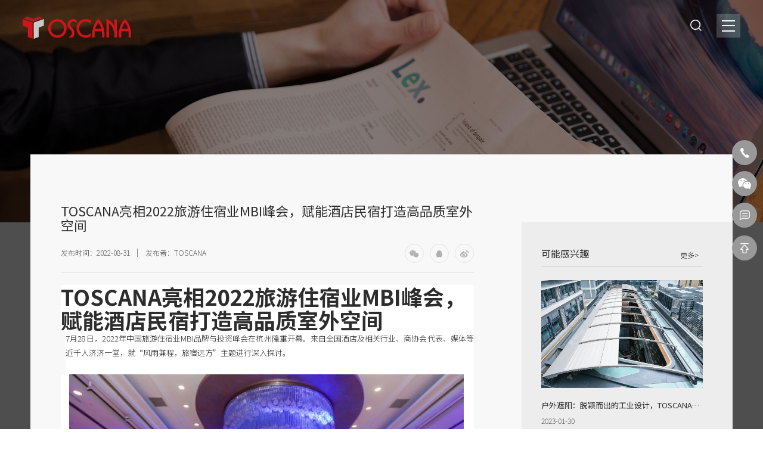

--- FILE ---
content_type: text/html; charset=utf-8
request_url: https://toscana.cn/news-info/48.html
body_size: 6740
content:
<!DOCTYPE html>

<html>




<head>

    <meta charset="utf-8">

    <meta http-equiv="X-UA-Compatible" content="IE=edge">

    <meta name="format-detection" content="telephone=no" />

    <meta name="viewport"

        content="width=device-width, user-scalable=no, initial-scale=1.0, maximum-scale=1.0, minimum-scale=1.0">

    

    <title>TOSCANA亮相2022旅游住宿业MBI峰会，赋能酒店民宿打造高品质室外空间</title>

    <meta name="keywords" content="TOSCANA亮相2022旅游住宿业MBI峰会，赋能酒店民宿打造高品质室外空间" />

    <meta name="description" content="TOSCANA亮相2022旅游住宿业MBI峰会，赋能酒店民宿打造高品质室外空间" />

    

    <link rel="shortcut icon" href="/static/home/images/logo-h.jpg" />

    <!-- <link rel="stylesheet" href="/static/home//static/home/css/样式文件.css"/> -->

    <link rel="stylesheet" href="https://fonts.googleapis.com/css?family=Noto+Sans+SC:100,300,400,500,700,900">

    <link rel="stylesheet" href="/static/home/css/reset.css" />

    <link rel="stylesheet" href="/static/home/css/animate.min.css">

    <link rel="stylesheet" href="/static/home/css/swiper.min.css">

    <link rel="stylesheet" href="/static/home/css/iconfont.css">

    <link rel="stylesheet" href="/static/home/css/common.css" />


    
<link rel="stylesheet" href="/static/home/css/inner.css" />

    <style type="text/css" media="all">
        .sidebar a.right-message {
            top: 105px;
        }
        .sidebar {
            height: 202px;
        }
    </style>
    <!-- 技术支持：易点 http://www.eidea.net.cn -->

    <!-- 技术支持：爱企舞 http://www.edh5.com -->

</head>



<body>

    <header class="header">

        <div class="container container-header">

            <a href="/" title="托斯卡纳(Toscana)遮阳棚（篷）官网" class="logo">

                <img src="/static/home/images/logo5.png" alt="托斯卡纳(Toscana)遮阳棚（篷）官网" class="img-responsive">

            </a>

            <div class="header-right fr clearfix">

                <ul class="nav clearfix">

                    <li ><a href="/" data-text="首页"

                            class="main-nav"><span>Home</span></a></li>

                    <li class="cur">

                        <a href="/about.html" data-text="关于托斯卡纳" class="main-nav"><span>ABOUT US</span><i></i></a>

                        <div class="sub-nav">

                            <dl>

                                <dd><a href="/about.html">品牌传承</a></dd>

                                <dd><a href="/research.html">研发与生产</a></dd>

                                <dd><a href="/patent.html">专利资质</a></dd>

                                <dd><a href="/news.html">新闻动态</a></dd>

                                <dd><a href="/video.html">品牌视频</a></dd>

                            </dl>

                        </div>

                    </li>

                    <li >

                        <a href="/product.html" data-text="产品系列" class="main-nav"><span>PRODUCT SERIES</span><i></i></a>

                        <div class="sub-nav">

                            <dl>

                                    <dd ><a   href="/product3.html">室外电动弧形轨道天篷</a></dd>                              

                                    <dd ><a  href="/product4.html">室外电动轨道天篷</a></dd>

                                    <dd  ><a href="/product2.html">室外电动翻转百叶</a></dd>

                                    <dd ><a   href="/product.html">室外电动天篷帘</a></dd>

                            </dl>

                        </div>

                    </li>

                    <li >

                        <a href="/custom.html" data-text="技术创新" class="main-nav"><span>TECHNOLOGY</span><i></i></a>

                        <div class="sub-nav">

                            <dl>

                                <dd><a href="/custom.html">专业定制</a></dd>

                                <dd><a href="/security.html">安全系统</a></dd>

                                <dd><a href="/technology.html">科技智造</a></dd>

                            </dl>

                        </div>

                    </li>

                    <!-- <li><a href="" data-text="招商加盟" class="main-nav"><span>JOIN US</span></a></li> -->

                    <li >

                        <a href="/service.html" data-text="服务支持" class="main-nav"><span>SERVICE SUPPORT</span><i></i></a>

                        <div class="sub-nav">

                            <dl>

                                <dd><a href="/service.html">服务理念</a></dd>

                                <dd><a href="/service.html#bussiness">营销网点</a></dd>

                                <dd><a href="/service.html#technology">技术支持</a></dd>

                                <dd><a href="/service.html#process">服务流程</a></dd>

                                <dd><a href="/service.html#question">常见问题</a></dd>

                            </dl>

                        </div>

                    </li>

                    <li >

                        <a href="/case.html" data-text="项目案例" class="main-nav"><span>PROJECT CASES</span><i></i></a>

                        <div class="sub-nav">

                            <dl>
                                <dd><a href="/case/type/2.html">商业案例</a></dd>
                                <dd><a href="/case/type/3.html">住宅案例</a></dd>
                                <dd><a href="/case/type/1.html">工程案例</a></dd>
                                <!-- <dd><a href="/video.html">案例视频</a></dd> -->
                            </dl>

                        </div>

                    </li>

                    <li >

                        <a href="/contact.html" data-text="联系我们" class="main-nav"><span>CONTACT US</span><i></i></a>

                        <div class="sub-nav">

                            <dl>

                                <dd><a href="/contact.html">联系我们</a></dd>

                                <dd><a href="/recruit.html">人才招聘</a></dd>

                                <!-- <dd><a href="">加盟合作</a></dd> -->

                            </dl>

                        </div>

                    </li>

                </ul>

                <div class="header-btns">

                    <!-- <span class="lang"><a href="http://www.eidea.net.cn"></a></span> -->

                    <!-- <span></span> -->

                    <span class="search-open"></span>

                    <div class="search-wrap">

                        <form action="/search.html">

                            <input type="search" name="keyword" id="search" placeholder="" autocomplete="off" required>

                        </form>

                    </div>

                </div>

                <div class="nav-btn">

                    <div class="btn-inner">

                        <div class="wrap">

                            <div class="line line1"></div>

                            <div class="line line2"></div>

                            <div class="line line3"></div>

                        </div>

                    </div>

                </div>

            </div>

        </div>

    </header>

    
<article class="news-info">
    <section class="banner">
        <div><img src="/uploads/images/2021-02-26-17-08-21.jpg" class="img-auto"></div>
    </section>
    <section class="inner-wrap">
        <div class="wrap-main clearfix">
            <div class="info-left fl">
                <div class="info-wrap">
                    <h2 class="news-tit">TOSCANA亮相2022旅游住宿业MBI峰会，赋能酒店民宿打造高品质室外空间</h2>
                    <div class="info1 clearfix">
                        <div class="info1-l fl">
                            <span>发布时间：2022-08-31</span>
                            <span>发布者：TOSCANA</span>
                        </div>
                        <div class="info1-r fr">
                            <ul class="share">
                                <li class="share-wx"><i class="iconfont icon-weixin"></i></li>
                                <li class="share-qq"><i class="iconfont icon-qq"></i></li>
                                <li class="share-wb"><i class="iconfont icon-weibo"></i></li>
                            </ul>
                        </div>
                    </div>
                    <div class="desc">
                        <h1 style="margin-left:0.0000pt;text-indent:0.0000pt;background:#FFFFFF;">
	<b><span>TOSCANA亮相2022旅游住宿业MBI峰会，赋能酒店民宿打造高品质室外空间</span></b><b></b>
</h1>
<p class="p" align="justify" style="margin-left:6.0000pt;text-indent:0.0000pt;text-align:justify;background:#FFFFFF;">
	<span>7月28日，2022年中国旅游住宿业MBI品牌与投资峰会在杭州隆重开幕。来自全国酒店及相关行业、商协会代表、媒体等近千人济济一堂，就“风雨兼程，旅宿远方”主题进行深入探讨。</span>
</p>
<p class="p" align="justify" style="margin-left:6.0000pt;text-indent:0.0000pt;text-align:justify;background:#FFFFFF;">
	&nbsp;
</p>
<p class="p" align="center" style="margin-left:0.0000pt;text-indent:0.0000pt;text-align:center;background:#FFFFFF;">
	<img src="/uploads/kindeditor/image/20220831/20220831093855_54895.jpg" alt="" />&nbsp;
</p>
<p class="p" align="justify" style="margin-left:6.0000pt;text-indent:0.0000pt;text-align:justify;background:#FFFFFF;">
	&nbsp;
</p>
<p class="p" align="justify" style="margin-left:6.0000pt;text-indent:0.0000pt;text-align:justify;background:#FFFFFF;">
	<span>TOSCANA作为酒店民宿行业室外空间解决方案合作伙伴，受邀参与本次峰会，共同探讨疫情常态下业界发展新趋势，把脉酒店民宿发展新方向。</span>
</p>
<p class="p" align="center" style="margin-left:0.0000pt;text-indent:0.0000pt;text-align:center;background:#FFFFFF;">
	&nbsp;
</p>
<p class="p" align="center" style="margin-left:0.0000pt;text-indent:0.0000pt;text-align:center;background:#FFFFFF;">
	<img src="/uploads/kindeditor/image/20220831/20220831093905_53884.jpg" alt="" />&nbsp;
</p>
<p class="p" align="justify" style="margin-left:6.0000pt;text-indent:0.0000pt;text-align:justify;background:#FFFFFF;">
	&nbsp;
</p>
<p class="p" align="justify" style="margin-left:6.0000pt;text-indent:0.0000pt;text-align:justify;background:#FFFFFF;">
	<span>后疫情时代，旅游住宿业在疫情的影响中起起伏伏，消费者的生理与心理状态亦在不断发生改变。在过去两年中，由于疫情的持续影响，颠覆了国家治理、经济运行和社会交往的方式。消费者的需求和偏好也发生了前所未有的变化。</span>
</p>
<p class="p" align="justify" style="margin-left:6.0000pt;text-indent:0.0000pt;text-align:justify;background:#FFFFFF;">
	&nbsp;
</p>
<p class="p" align="center" style="margin-left:0.0000pt;text-indent:0.0000pt;text-align:center;background:#FFFFFF;">
	&nbsp;
</p>
<p class="p" align="justify" style="margin-left:6.0000pt;text-indent:0.0000pt;text-align:justify;background:#FFFFFF;">
	&nbsp;
</p>
<p class="p" align="justify" style="margin-left:6.0000pt;text-indent:0.0000pt;text-align:justify;background:#FFFFFF;">
	<span>从近年以来带有</span><span>“露营”等概念标签的酒店订单量急剧攀升数据，可以启示酒店品牌主，这种突然火热并且会持续的休闲方式，与酒店营销深刻关联——相较于消费者如今热衷的自然休闲，充分利用酒店广阔的“室外”区域，利用室外空间具备的自然属性和开放条件，其实大有可为。</span>
</p>
<p class="p" align="justify" style="margin-left:6.0000pt;text-indent:0.0000pt;text-align:justify;background:#FFFFFF;">
	&nbsp;
</p>
<p class="p" align="center" style="margin-left:0.0000pt;text-indent:0.0000pt;text-align:center;background:#FFFFFF;">
	<img src="/uploads/kindeditor/image/20220831/20220831093915_67216.jpg" alt="" />&nbsp;
</p>
<p class="p" align="center" style="margin-left:0.0000pt;text-indent:0.0000pt;text-align:center;background:#FFFFFF;">
	&nbsp;
</p>
<p class="p" align="justify" style="margin-left:6.0000pt;text-indent:0.0000pt;text-align:justify;background:#FFFFFF;">
	&nbsp;
</p>
<p class="p" align="justify" style="margin-left:6.0000pt;text-indent:0.0000pt;text-align:justify;background:#FFFFFF;">
	<span>但现时问题是，酒店民宿往往在室内的设计、功能运用、场景打造方面追求达到极致，室外则是以观赏</span><span>+配套的辅助性质，单一枯燥的草地、泳池、景观搭配而成，使得整体的使用价值难以被充分利用。</span>
</p>
<p class="p" align="justify" style="margin-left:6.0000pt;text-indent:0.0000pt;text-align:justify;background:#FFFFFF;">
	&nbsp;
</p>
<p class="p" align="justify" style="margin-left:6.0000pt;text-indent:0.0000pt;text-align:justify;background:#FFFFFF;">
	<span>而随着疫情不间断影响以及消费水平的提高，拥有一个智能、节能、舒适、安全的室外空间，将逐渐成为酒店民宿的主流需求。</span>
</p>
<p class="p" align="justify" style="margin-left:6.0000pt;text-indent:0.0000pt;text-align:justify;background:#FFFFFF;">
	&nbsp;
</p>
<p class="MsoNormal">
	&nbsp;
</p>
<p class="p" align="justify" style="margin-left:6.0000pt;text-indent:0.0000pt;text-align:justify;background:#FFFFFF;">
	&nbsp;
</p>
<p class="p" align="justify" style="margin-left:6.0000pt;text-indent:0.0000pt;text-align:justify;background:#FFFFFF;">
	<span>TOSCANA认为，一个最佳的高端酒店室外空间，应当是可以匹配各类形式酒店建筑，并且是一个无障碍的室外空间。TOSCANA通过场景与空间定制，配合星级酒店放大其各类竞争优势，从而呈现出富有竞争力和创新性的室外空间。</span>
</p>
<p class="p" align="justify" style="margin-left:6.0000pt;text-indent:0.0000pt;text-align:justify;background:#FFFFFF;">
	&nbsp;
</p>
<p class="p" align="justify" style="margin-left:6.0000pt;text-indent:0.0000pt;text-align:justify;background:#FFFFFF;">
	<span>目前在全球范围内的高端星级酒店领域，</span><span>TOSCANA已为智利NOI五星级酒店、马尔代夫坎多玛酒店、南中国大酒店等知名酒店打造成功项目案例，并与多个海内外酒店管理集团建立合作关系，产品和服务质量得到行业的普遍认可。</span>
</p>
<p class="p" align="justify" style="margin-left:6.0000pt;text-indent:0.0000pt;text-align:justify;background:#FFFFFF;">
	&nbsp;
</p>
<p class="p" align="justify" style="margin-left:0.0000pt;text-indent:0.0000pt;text-align:justify;background:#FFFFFF;">
	&nbsp;
</p>
<p class="MsoNormal">
	&nbsp;
</p>
<p class="p" align="justify" style="margin-left:0.0000pt;text-indent:0.0000pt;text-align:justify;background:#FFFFFF;">
	&nbsp;
</p>
<p class="p" align="justify" style="margin-left:6.0000pt;text-indent:0.0000pt;text-align:justify;background:#FFFFFF;">
	&nbsp;
</p>
<p class="p" align="justify" style="margin-left:6.0000pt;text-indent:0.0000pt;text-align:justify;background:#FFFFFF;">
	<span>在国内，</span><span>TOSCANA还与迈点网等知名酒店垂直媒体平台建立深度合作关系，共同探索酒店民宿在室外空间潜在价值挖掘等方面更多新的可能性，把握行业发展新动态。</span>
</p>
<p class="p" align="justify" style="text-align:justify;background:#FFFFFF;">
	&nbsp;
</p>
<p class="p" align="justify" style="margin-left:6.0000pt;text-indent:0.0000pt;text-align:justify;background:#FFFFFF;">
	<span>当下，酒店民宿的服务质量与标准在不断提高，深受消费者欢迎的室外场景自由化为行业发展提供了新方向。</span><span>TOSCANA将继续携手全球酒店集团，通过服务提升和技术创新，不断改进完善室外空间智能解决方案，打造顶级客户体验，并为酒店管理者和投资者带来收益丰厚的回报。</span>
</p>
<p class="MsoNormal">
	&nbsp;
</p>
                    </div>
                </div>
                <div class="info-page clearfix">
                       
                    <div class="info-page-btn last-page">                    
                        <p>上一篇：</p>
                        
                        <a href="/news-info/1.html">软装跨界，集成未来——托斯卡纳遮阳产品的跨界之旅</a>
                                               
                    </div>
                    
                   
                    <div class="info-page-btn next-page">                   
                        <p>下一篇：</p>
                        
                        <a href="/news-info/49.html">新式空间发挥酒店室外价值，托斯卡纳荣获酒店业创新创业大赛金奖</a>
                                              
                    </div>
                   
                    <a href="/news.html" class="return">返回列表</a>
                </div>
            </div>
            <div class="info-right fr">
                <div class="right-tit clearfix">
                    <p class="fl">可能感兴趣</p>
                    <a href="/news.html" class="fr">更多></a>
                </div>
                <div class="right-list">
                    <ul class="clearfix">
                        
                        <li>
                            <a href="/news-info/56.html">
                                <div class="img_scale"><img src="/uploads/images/2022-09-24-09-45-35.jpg" class="img-responsive"></div>
                                <h4>户外遮阳：脱颖而出的工业设计，TOSCANA与商业建筑浑然天成的秘密</h4>
                                <span>2023-01-30</span>
                            </a>
                        </li>
                        
                        <li>
                            <a href="/news-info/3.html">
                                <div class="img_scale"><img src="/uploads/images/2021-05-11-14-31-56.jpg" class="img-responsive"></div>
                                <h4>TOSCANA赋能酒店应用场景新生态， 智领商业空间新趋势！</h4>
                                <span>2021-04-02</span>
                            </a>
                        </li>
                        
                        <li>
                            <a href="/news-info/62.html">
                                <div class="img_scale"><img src="/uploads/images/2023-03-22-09-09-53.jpg" class="img-responsive"></div>
                                <h4>挖掘室外空间价值，打造高人气的现代化商业街区</h4>
                                <span>2023-03-21</span>
                            </a>
                        </li>
                        
                    </ul>
                </div>
            </div>
        </div>
    </section>
</article>


    <footer class="footer" style="z-index:2">

        <div class="container">

            <div class="footer-top clearfix">

                <div class="footer-logo fl"><img src="/static/home/images/logo5.png" class="img-responsive" alt="托斯卡纳(Toscana)遮阳棚（篷）官网"></div>

                <div class="hotline fr">

                    <span>全国热线</span>

                    <p>400-8833-608</p>

                </div>

            </div>

            <div class="footer-middle clearfix">

                <div class="fm-menu fl">

                    <ul class="clearfix">

                        <li>

                            <p class="main-nav"><a href="/about.html">托斯卡纳</a></p>

                            <dl>

                                <dd><a href="/about.html">托斯卡纳</a></dd>

                                <dd><a href="/research.html">研发与生产</a></dd>

                                <dd><a href="/patent.html">专利资质</a></dd>

                                <dd><a href="/news.html">最新动态</a></dd>

                                <dd><a href="/video.html">品牌视频</a></dd>

                            </dl>

                        </li>

                        <li>

                            <p class="main-nav"><a href="/product.html">产品系列</a></p>

                            <dl>

                                <dd ><a   href="/product3.html">室外电动孤形轨道遮阳天篷</a></dd>                              

                                <dd ><a  href="/product4.html">室外电动轨道遮阳天篷</a></dd>

                                <dd  ><a href="/product2.html">室外电动翻转遮阳百叶</a></dd>

                                <dd ><a   href="/product.html">室外电动遮阳天篷帘</a></dd>

                            </dl>

                        </li>

                        <li>

                            <p class="main-nav"><a href="/custom.html">技术创新</a></p>

                            <dl>

                                <dd><a href="/custom.html">专业定制</a></dd>

                                <dd><a href="/security.html">安全系统</a></dd>

                                <dd><a href="/technology.html">科技智造</a></dd>

                            </dl>

                        </li>

                        <!-- <li>

                                <p class="main-nav"><a href="">招商加盟</a></p>

                                <dl>

                                    <dd><a href="">加盟优势</a></dd>

                                    <dd><a href="">加盟支持</a></dd>

                                    <dd><a href="">条件与流程</a></dd>

                                    <dd><a href="">申请加盟</a></dd>

                                </dl>

                            </li> -->

                        <li>

                            <p class="main-nav"><a href="/service.html">服务支持</a></p>

                            <dl>

                                <dd><a href="/service.html">服务理念</a></dd>

                                <dd><a href="/service.html#bussiness">营销网点</a></dd>

                                <dd><a href="/service.html#technology">技术支持</a></dd>

                                <dd><a href="/service.html#process">服务流程</a></dd>

                                <dd><a href="/service.html#question">常见问题</a></dd>

                            </dl>

                        </li>

                        <li>

                            <p class="main-nav"><a href="/case.html">项目案例</a></p>

                            <dl>

                                <dd><a href="/case/type/1.html">工程案例</a></dd>

                                <dd><a href="/case/type/2.html">商业案例</a></dd>

                                <dd><a href="/case/type/3.html">住宅案例</a></dd>

                            </dl>

                        </li>

                        <li>

                            <p class="main-nav"><a href="/contact.html">联系我们</a></p>

                            <dl>

                                <dd><a href="/contact.html">联系我们</a></dd>

                                <dd><a href="/recruit.html">人才招聘</a></dd>

                                <!-- <dd><a href="">加盟合作</a></dd> -->

                            </dl>

                        </li>

                    </ul>

                </div>

                <div class="fm-code-wrap fl">

                    <div class="qrcode text-center">

                        <p>关注微信公众号</p>

                        <img src="/uploads/images/2024-09-09-15-08-54.jpg" class="img-responsive" alt="托斯卡纳(Toscana)遮阳棚（篷）微信公众号">

                    </div>

                    <div class="icons">

                        <ul>

                            <li><i class="iconfont icon-weixin share-wx"></i></li>

                            <li><i class="iconfont icon-qq share-qq"></i></li>

                            <li><i class="iconfont icon-weibo share-wb"></i></li>

                        </ul>

                    </div>

                </div>

                <div class="fm-contact fr">

                    <div class="tit">Contact us</div>

                    <div class="fm-info">

                        <div>地&nbsp;&nbsp;&nbsp;&nbsp;&nbsp;&nbsp;&nbsp;址：广州市番禺区大龙街傍雁路13号</div>

                        <div>全国热线：400-8833-608</div>

                        <!-- <div>传&nbsp;&nbsp;&nbsp;&nbsp;&nbsp;&nbsp;&nbsp;真：020-3462 1991</div> -->

                        <div>邮&nbsp;&nbsp;&nbsp;&nbsp;&nbsp;&nbsp;&nbsp;箱：info@greenawn.com.cn</div>

                    </div>

                </div>

            </div>

            <div class="footer-bottom clearfix" style="text-align: center;">

<!--                 <div class="fbl fl">

                    <a href="">法律声明</a>&nbsp;&nbsp;&nbsp;&nbsp;&nbsp;&nbsp;<a href="">隐私条款</a>

                </div> -->

				<!-- <span>Copyright © 托斯卡纳(TOSCANA)遮阳 版权所有.</span>&nbsp;<a href="" target="_blank">粤公网安备 44011302003020号</a> -->

                <div class="fbr" style="text-align: center;">
                    <span>Copyright © 托斯卡纳(TOSCANA)遮阳 版权所有</span>&nbsp;&nbsp;&nbsp;
                    <a href="http://www.beian.gov.cn/portal/registerSystemInfo?recordcode=44011302003020" target="_blank" style="line-height:16px;">
                        <img src="/static/home/images/beian.png" style="vertical-align: baseline;" height="16px"/>
                        粤公网安备 44011302003020号                    </a>&nbsp;&nbsp;&nbsp;
                    <a href="https://beian.miit.gov.cn/" target="_blank">
                        <!-- <img src="/static/home/images/beian.png" style="vertical-align: baseline;" height="16px" /> -->
                        粤ICP备13089039号
                    </a>                    
                </div>

            </div>

        </div>

    </footer>

    <div class="fxcode-wrap">

        <div class="fxcode">

            <p>微信扫一扫</p>

            <div class="fxcode-close">X</div>

        </div>

    </div>

    <!-- 侧部留言 -->

    <div class="sidebar">
        <a href="tel:400-8833-608" class="right-tell"

        rel="nofollow"><span>400-8833-608</span></a>
        <a class="right-weixin">
            <div class="weixin-code"><img src="/uploads/images/2023-07-12-17-04-29.jpg"></div>
        </a>
         <!--<a href="javascript:void(0)"  class="right-qq" rel="nofollow"><span></span></a> -->
        <!--<a href="tencent://message/?uin=3172880878"  class="right-qq" rel="nofollow"><span>3172880878</span></a>-->
        <a class="right-message">

            <div class="fixed-message">

                <h3>给我们留言</h3>

                <form method="post" action="/home/home/msg2.html">

                    <input type="hidden" name="referrer" value="">

                    <div class="input-item"><textarea id="message" name="message" autocomplete="off"

                            placeholder="有什么可以帮您？"></textarea><span class="help-info"></span></div>

                    <div class="input-item"><input id="tell" type="text" name="tell" autocomplete="off"

                            placeholder="您的电话" /><span class="help-info"></span></div>

                    <button type="submit" class="submit">提交</button>

                </form>

            </div>

        </a>
        <a class="right-top"><span>返回顶部</span></a>
    </div>

    <!-- https://beian.miit.gov.cn    备案链接 -->
    <script>


        // js

    </script>





    <script src="/static/home/js/jquery.min.js"></script>

    <script src="/static/home/js/wow.min.js"></script>

    <script src="/static/home/js/main.js"></script>

    <script src="/static/home/js/jquery.qrcode.min.js"></script>

    <script>

        var shareurl = window.location.href;

        var sharetitle = $('.news-tit').text();

        var sharepic = ""; //分享时展示的图片



        $('.fxcode').qrcode({

            render: "canvas",

            width: 120,

            height: 120,

            text: shareurl

        });



        $(".share-wx").click(function () {

            $(".fxcode-wrap").fadeIn(300);

        });

        $(".fxcode-close").click(function (event) {

            $(".fxcode-wrap").fadeOut(300);

            event.stopPropagation();

        });

        $('.fxcode-wrap').click(function (event) {

            $(this).fadeOut(300);

        });

        $(".share-qq").click(function () {

            shareqq(sharetitle, shareurl, sharepic);

        });

        $(".share-wb").click(function () {

            shareToWb(sharetitle, shareurl, sharepic);

        });

        function shareqq(title, url, picurl) {

            var shareqqzonestring = 'https://connect.qq.com/widget/shareqq/index.html?summary=' + title + '&url=' + url + '&pics=' + picurl;

            window.open(shareqqzonestring, 'newwindow', 'height=595,width=785,top=100,left=100');

        }

        function shareToWb(title, url, picurl) {

            var sharesinastring = 'http://v.t.sina.com.cn/share/share.php?title=' + title + '&url=' + url + '&content=utf-8&sourceUrl=' + url + '&pic=' + picurl;

            window.open(sharesinastring, 'newwindow', 'height=400,width=400,top=100,left=100');

        }

    </script>

    


   

</body>



</html>

--- FILE ---
content_type: text/css
request_url: https://toscana.cn/static/home/css/reset.css
body_size: 3038
content:
html {
	font-family: sans-serif;
	-ms-text-size-adjust: 100%;
	-webkit-text-size-adjust: 100%;
	overflow-x: hidden;
}
body{min-width: 320px; margin:0; padding:0;  font-size: 14px; color: #2d2d2d; overflow: hidden;font-family: "Noto Sans SC";}
p{
	margin: 0;
	padding: 0;
}
article, aside, details, figcaption, figure, footer, header, hgroup, main, menu, nav, section, summary {
	display: block;
}
audio, canvas, progress, video {
	display: inline-block;
	vertical-align: baseline;
}
audio:not([controls]) {
	display: none;
	height: 0;
}
[hidden], template {
	display: none;
}
a {
	background-color: transparent;
}
a:active, a:hover {
	outline: 0;
}
abbr[title] {
	border-bottom: 1px dotted;
}
b, strong {
	font-weight: bold;
}

/*<dfn> 标签可标记那些对特殊术语或短语的定义。*/
dfn {
	font-style: italic;
}

h1 {
	font-size: 2em;
	margin:0;
}

/*突出显示部分文本*/
mark {
	background: #ff0;
	color: #000;
}
small {
	font-size: 80%;
}
sub, sup {
	font-size: 75%;
	line-height: 0;
	position: relative;
	vertical-align: baseline;
}
sup {
	top: -.5em;
}
sub {
	bottom: -.25em;
}
img {
	vertical-align: middle;
	border: 0;
}
svg:not(:root) {
	overflow: hidden;
}
figure {
	margin: 1em 40px;
}
hr {
	-webkit-box-sizing:
	content-box;
	-moz-box-sizing:
	content-box;
	box-sizing: content-box;
	height: 0;
}
pre {
	overflow: auto;
}
code, kbd, pre, samp {
	font-family: monospace,monospace;
	font-size: 1em;
}
button, input, optgroup, select, textarea {
	color: inherit;
	font: inherit;
	margin: 0;
}
button {
	overflow: visible;
}
button, select {
	text-transform: none;
}
/* iphone下input背景色问题 */
button, html input[type="button"], input[type="reset"], input[type="submit"] {
	-webkit-appearance: button;
	cursor: pointer;
}
button[disabled], html input[disabled] {
	cursor: default;
}
button::-moz-focus-inner, input::-moz-focus-inner {
	border: 0;
	padding: 0;
}
input, textarea, button{border: none;background: none;border: none;outline: none;}
textarea{resize: none;}
input {line-height: normal;}
input[type="checkbox"], input[type="radio"] {
	-webkit-box-sizing: border-box;
	-moz-box-sizing: border-box;
	box-sizing: border-box;
	padding: 0;
}
input[type="number"]::-webkit-inner-spin-button, input[type="number"]::-webkit-outer-spin-button {
	height: auto;
}
input[type="search"] {
	-webkit-appearance: textfield;
	-webkit-box-sizing: content-box;
	-moz-box-sizing: content-box;
	box-sizing: content-box;
}
input[type="search"]::-webkit-search-cancel-button, input[type="search"]::-webkit-search-decoration {
	-webkit-appearance: none;
}
fieldset {
	border: 1px solid #c0c0c0;
	margin: 0 2px;
	padding: .35em .625em .75em;
}
legend {
	border: 0;
	padding: 0;
}
textarea {
	overflow: auto;
}
optgroup {
	font-weight: bold;
}
table {
	border-collapse: collapse;
	border-spacing: 0;
}
td, th {padding: 0;}

*, *:before, *:after {
	-webkit-box-sizing: border-box;
	-moz-box-sizing: border-box;
	box-sizing: border-box;
}

html {font-size: 10px;-webkit-tap-highlight-color: rgba(0,0,0,0);}
input, button, select, textarea {font-family: inherit;font-size: inherit;line-height: inherit;}
a {color: #2d2d2d;text-decoration: none;}
a:hover{color: #333;text-decoration: none;}
a:focus {outline: 5px auto -webkit-focus-ring-color;outline-offset: -2px;}
figure {margin: 0;}
.img-responsive {max-width: 100%;height: auto;}
.img-auto{max-width: 100%;height: auto; width: 100%;}
.img-rounded {border-radius: 6px;}
.img-thumbnail {padding: 4px;line-height: 1.42857143;background-color: #fff;border: 1px solid #ddd;border-radius: 4px;-webkit-transition: all .2s ease-in-out;-o-transition: all .2s ease-in-out;transition: all .2s ease-in-out;display: inline-block;max-width: 100%;height: auto;}
.img-circle {border-radius: 50%;}
hr {margin-top: 20px;margin-bottom: 20px;border: 0;border-top: 1px solid #eee;}

/*隐藏*/
.sr-only {
	position: absolute;
	width: 1px;
	height: 1px;
	margin: -1px;
	padding: 0;
	overflow: hidden;
	clip: rect(0,0,0,0);
	border: 0;
}
.sr-only-focusable:active, .sr-only-focusable:focus {
	position: static;
	width: auto;
	height: auto;
	margin: 0;
	overflow: visible;
	clip: auto;
}
[role="button"] {
	cursor: pointer;
}

/*HTML 标题（h1 到 h6）的样式*/
h1, h2, h3, h4, h5, h6, .h1, .h2, .h3, .h4, .h5, .h6 {
	font-family: inherit;
	font-weight: normal;
	line-height: 1.1;
	color: inherit;
}
h1 small, h2 small, h3 small, h4 small, h5 small, h6 small, .h1 small, .h2 small, .h3 small, .h4 small, .h5 small, .h6 small, h1 .small, h2 .small, h3 .small, h4 .small, h5 .small, h6 .small, .h1 .small, .h2 .small, .h3 .small, .h4 .small, .h5 .small, .h6 .small {
	font-weight: normal;
	line-height: 1;
	color: #777;
}
h1, .h1, h2, .h2, h3, .h3 {
	margin-top: 0;
	margin-bottom: 0;
}
h1 small, .h1 small, h2 small, .h2 small, h3 small, .h3 small, h1 .small, .h1 .small, h2 .small, .h2 .small, h3 .small, .h3 .small {
	font-size: 65%;
}
h4, .h4, h5, .h5, h6, .h6 {
	margin-top: 0;
	margin-bottom: 0;
}
h4 small, .h4 small, h5 small, .h5 small, h6 small, .h6 small, h4 .small, .h4 .small, h5 .small, .h5 .small, h6 .small, .h6 .small {
	font-size: 75%;
}
h1, .h1 {font-size: 36px;}
h2, .h2 {font-size: 30px;}
h3, .h3 {font-size: 24px;}
h4, .h4 {font-size: 18px;}
h5, .h5 {font-size: 14px;}
h6, .h6 {font-size: 12px;}

/*为了给段落添加强调文本，则可以添加 class="lead"*/
.lead {
	margin-bottom: 20px;
	font-size: 16px;
	font-weight: 300;
	line-height: 1.4;
}
@media (min-width: 768px) {
	.lead {font-size: 21px;}
}

/*HTML 的默认强调标签 <small>（设置文本为父文本大小的 85%）*/
small, .small {font-size: 85%;}

mark, .mark {
	background-color: #fcf8e3;
	padding: .2em;
}

/*对齐*/
.text-left {text-align: left;}
.text-right {text-align: right;}
.text-center {text-align: center;}
.text-justify {text-align: justify;}
.text-nowrap {white-space: nowrap;}

/*改变大小写*/
.text-lowercase {text-transform: lowercase;}
.text-uppercase {text-transform: uppercase;}
.text-capitalize {text-transform: capitalize;}

/*text-muted 提示，使用浅灰色*/
.text-muted {color: #777;}

/*text-primary 主要*/
.text-primary {color: #337ab7;}
a.text-primary:hover, a.text-primary:focus {color: #286090;}

/*成功*/
.text-success {color: #3c763d;}
a.text-success:hover, a.text-success:focus {color: #2b542c;}

/*通知信息*/
.text-info {color: #31708f;}
a.text-info:hover, a.text-info:focus {color: #245269;}

/*警告*/
.text-warning {color: #8a6d3b;}
a.text-warning:hover, a.text-warning:focus {color: #66512c;}

/*危险*/
.text-danger {color: #a94442;}
a.text-danger:hover, a.text-danger:focus {color: #843534;}

/*背景色*/
.bg-primary {color: #fff;background-color: #337ab7;}
a.bg-primary:hover, a.bg-primary:focus {background-color: #286090;}
.bg-success {background-color: #dff0d8;}
a.bg-success:hover, a.bg-success:focus {background-color: #c1e2b3;}
.bg-info {background-color: #d9edf7;}
a.bg-info:hover, a.bg-info:focus {background-color: #afd9ee;}
.bg-warning {background-color: #fcf8e3;}
a.bg-warning:hover, a.bg-warning:focus {background-color: #f7ecb5;}
.bg-danger {background-color: #f2dede;}
a.bg-danger:hover, a.bg-danger:focus {background-color: #e4b9b9;}
.page-header {padding-bottom: 9px;margin: 40px 0 20px;border-bottom: 1px solid #eee;}

ul{margin:0;padding:0;}
li{list-style: none;}
ul ul, ol ul, ul ol, ol ol {margin-bottom: 0;}
.list-unstyled {padding-left: 0;list-style: none;}
.list-inline {padding-left: 0;list-style: none;margin-left: -5px;}
.list-inline > li {display: inline-block;padding-left: 5px;padding-right: 5px;}
dl {margin: 0; padding: 0;}
dt, dd {line-height: 1.42857143;}
/*dt {font-weight: bold;}*/
dd {margin-left: 0;}

/*自定义*/
.fr{
    float: right;
}

.fl{
    float: left;
}

/*清浮动*/
.clearfix:after{
	content:".";/*加一段内容*/
	display:block;/*让生成的元素以块级元素显示，占满剩余空间*/
	height:0;/*避免生成的内容破坏原有布局高度*/
	clear:both;/*清除浮动*/
	visibility:hidden;/*让生成的内容不可见*/
}
.clearfix{zoom:1;/*为IE6，7的兼容性设置*/}

--- FILE ---
content_type: text/css
request_url: https://toscana.cn/static/home/css/iconfont.css
body_size: 713
content:
@font-face {
    font-family: 'iconfont';
    src: url('../fonts/iconfont.eot');
    src: url('../fonts/iconfont.eot?#font-spider') format('embedded-opentype'),
          url('../fonts/iconfont.woff') format('woff'),
          url('../fonts/iconfont.ttf') format('truetype'),
          url('../fonts/iconfont.svg') format('svg');
    font-weight: normal;
    font-style: normal;
 }
.iconfont {
  font-family: "iconfont" !important;
  font-size: 16px;
  font-style: normal;
  -webkit-font-smoothing: antialiased;
  -moz-osx-font-smoothing: grayscale;
}

.icon-weibo:before {
  content: "\e63d";
}

.icon-qq:before {
  content: "\e624";
}

.icon-weixin:before {
  content: "\e665";
}



--- FILE ---
content_type: text/css
request_url: https://toscana.cn/static/home/css/common.css
body_size: 6039
content:
/* 图片放大 */
.img_scale {
  overflow: hidden;
}
.img_scale img {
  transition: transform cubic-bezier(0.215, 0.61, 0.355, 1) 1s;
  -ms-transition: transform cubic-bezier(0.215, 0.61, 0.355, 1) 1s;
  -o-transition: transform cubic-bezier(0.215, 0.61, 0.355, 1) 1s;
  -webkit-transition: transform cubic-bezier(0.215, 0.61, 0.355, 1) 1s;
  -moz-transition: transform cubic-bezier(0.215, 0.61, 0.355, 1) 1s;
}
.img_scale:hover img {
  transform: scale(1.1);
  -ms-transform: scale(1.1);
  -o-transform: scale(1.1);
  -webkit-transform: scale(1.1);
  -moz-transform: scale(1.1);
}
.img_scale:hover .full {
  transform: scale(1.1);
  -ms-transform: scale(1.1);
  -o-transform: scale(1.1);
  -webkit-transform: scale(1.1);
  -moz-transform: scale(1.1);
}
@font-face {
  font-family: 'PALSCRI';
  src: url('../fonts/PALSCRI.eot');
  src: url('../fonts/PALSCRI.eot?#font-spider') format('embedded-opentype'), url('../fonts/PALSCRI.woff') format('woff'), url('../fonts/PALSCRI.ttf') format('truetype'), url('../fonts/PALSCRI.svg') format('svg');
  font-weight: normal;
  font-style: normal;
}
@font-face {
  font-family: 'SWIS721';
  src: url('../fonts/SWIS721.eot');
  src: url('../fonts/SWIS721.eot?#font-spider') format('embedded-opentype'), url('../fonts/SWIS721.woff') format('woff'), url('../fonts/SWIS721.ttf') format('truetype'), url('../fonts/SWIS721.svg') format('svg');
  font-weight: normal;
  font-style: normal;
}
@font-face {
  font-family: 'SWIS721BOLD';
  src: url('../fonts/SWIS721BOLD.eot');
  src: url('../fonts/SWIS721BOLD.eot?#font-spider') format('embedded-opentype'), url('../fonts/SWIS721BOLD.woff') format('woff'), url('../fonts/SWIS721BOLD.ttf') format('truetype'), url('../fonts/SWIS721BOLD.svg') format('svg');
  font-weight: normal;
  font-style: normal;
}
@font-face {
  font-family: 'HelveticaExtObl';
  src: url('../fonts/HelveticaExtObl.eot');
  src: url('../fonts/HelveticaExtObl.eot?#font-spider') format('embedded-opentype'), url('../fonts/HelveticaExtObl.woff') format('woff'), url('../fonts/HelveticaExtObl.ttf') format('truetype'), url('../fonts/HelveticaExtObl.svg') format('svg');
  font-weight: normal;
  font-style: normal;
}
.container {
  width: 100%;
  padding: 0 4.1666%;
}
.padding-left-300 {
  padding-left: 15.625%;
}
.padding-right-300 {
  padding-right: 15.625%;
}
.container1320 {
  width: 1320px;
  margin: 0 auto;
}
.more1 {
  display: inline-block;
  font-size: 13px;
  font-weight: 100;
  width: 144px;
  height: 40px;
  line-height: 40px;
  color: #fff;
  text-align: center;
  border: 1px solid #fff;
  position: relative;
  z-index: 2;
  transition: color 0.4s cubic-bezier(0.2, 1, 0.3, 1);
  -ms-transition: color 0.4s cubic-bezier(0.2, 1, 0.3, 1);
  -o-transition: color 0.4s cubic-bezier(0.2, 1, 0.3, 1);
  -webkit-transition: color 0.4s cubic-bezier(0.2, 1, 0.3, 1);
  -moz-transition: color 0.4s cubic-bezier(0.2, 1, 0.3, 1);
}
.more1:before {
  content: '';
  position: absolute;
  top: 0;
  left: 0;
  width: 100%;
  height: 100%;
  background: #fff;
  z-index: -1;
  opacity: 0;
  -webkit-transform: scale3d(0.6, 1, 1);
  transform: scale3d(0.6, 1, 1);
  -webkit-transition: -webkit-transform 0.4s, opacity 0.4s;
  transition: transform 0.4s, opacity 0.4s;
  -webkit-transition-timing-function: cubic-bezier(0.2, 1, 0.3, 1);
  transition-timing-function: cubic-bezier(0.2, 1, 0.3, 1);
}
.more1:hover {
  color: #df0010;
}
.more1:hover:before {
  opacity: 1;
  -webkit-transform: translate3d(0, 0, 0);
  transform: translate3d(0, 0, 0);
}
.main-tit {
  line-height: 1;
  position: relative;
  color: #fff;
}
.main-tit > div {
  display: inline-block;
  vertical-align: middle;
}
.main-tit .first-word {
  font-size: 210px;
  color: #df0010;
  font-family: 'PALSCRI';
}
.main-tit .tit-r {
  position: relative;
  z-index: 10;
}
.main-tit span {
  display: block;
  font-size: 54px;
  font-family: 'PALSCRI';
}
.main-tit p {
  font-size: 32px;
}
.main-tit .bg-txt {
  line-height: 1;
  font-family: 'PALSCRI';
  position: absolute;
}
.news-arrow {
  display: block;
  position: relative;
}
.news-arrow:before,
.news-arrow:after {
  content: '';
  height: 2px;
  display: block;
  position: absolute;
}
.news-arrow:before {
  width: 100%;
  bottom: 0;
  left: 0;
}
.news-arrow:after {
  right: -1px;
  -webkit-transform: rotate(40deg);
  transform: rotate(40deg);
}
.page {
  text-align: center;
  font-size: 0;
}
.page ul {
  display: inline-block;
}
.page li {
  width: 58px;
  line-height: 22px;
  font-size: 13px;
  float: left;
  margin: 0 2px;
}
.page li:hover a {
  color: #fff;
  background-color: #ba0715;
}
.page li.active {
  color: #fff;
  background-color: #ba0715;
}
.page span {
  display: block;
}
.page a {
  display: block;
  transition: all 0.4s ease;
  -ms-transition: all 0.4s ease;
  -o-transition: all 0.4s ease;
  -webkit-transition: all 0.4s ease;
  -moz-transition: all 0.4s ease;
}
@media (max-width: 1440px) {
  .container1320 {
    width: 90%;
  }
}
@media (max-width: 768px) {
  .page li {
    width: 44px;
  }
}
/*=============================联系浮窗==================================*/
.sidebar {
  position: fixed;
  top: 50%;
  right: 10px;
  width: 42px;
  text-align: center;
  z-index: 10;
  height: 250px;
  margin-top: -125px;
  z-index: 9999;
  line-height: 42px;
}
.sidebar a {
  width: 42px;
  height: 42px;
  border-radius: 21px;
  cursor: pointer;
  display: block;
  overflow: hidden;
  transition: all 0.3s cubic-bezier(0.15, 0.65, 0.58, 0.99);
  -ms-transition: all 0.3s cubic-bezier(0.15, 0.65, 0.58, 0.99);
  -o-transition: all 0.3s cubic-bezier(0.15, 0.65, 0.58, 0.99);
  -webkit-transition: all 0.3s cubic-bezier(0.15, 0.65, 0.58, 0.99);
  -moz-transition: all 0.3s cubic-bezier(0.15, 0.65, 0.58, 0.99);
}
.sidebar a > span {
  color: #fff;
  font-size: 14px;
  margin-left: 25px;
  display: none;
  line-height: 42px;
  height: 42px;
  opacity: 0;
  filter: alpha(opacity=0);
  transition: all 0.5s 1s cubic-bezier(0.15, 0.65, 0.58, 0.99);
  -ms-transition: all 0.5s 1s cubic-bezier(0.15, 0.65, 0.58, 0.99);
  -o-transition: all 0.5s 1s cubic-bezier(0.15, 0.65, 0.58, 0.99);
  -webkit-transition: all 0.5s 1s cubic-bezier(0.15, 0.65, 0.58, 0.99);
  -moz-transition: all 0.5s 1s cubic-bezier(0.15, 0.65, 0.58, 0.99);
}
.sidebar a.right-qq {
  background: url(../images/sidebar-icon1.png) no-repeat center;
  margin-bottom: 10px;
  background-color: #999999;
  position: absolute;
  right: 0;
  top: 104px;
}
.sidebar a.right-qq:hover {
  width: 148px;
  background: url(../images/sidebar-icon1.png) no-repeat 20px center rgba(223, 0, 16, 0.5);
}
.sidebar a.right-weixin {
  background: url(../images/sidebar-icon2.png) no-repeat center;
  background-color: #999999;
  margin-bottom: 10px;
  position: absolute;
  right: 0;
  top: 52px;
  overflow: visible;
}
.sidebar a.right-weixin:hover {
  background: url(../images/sidebar-icon2.png) no-repeat center rgba(223, 0, 16, 0.5);
}
.sidebar a.right-weixin:hover .weixin-code {
  opacity: 1;
  visibility: visible;
  left: -140px;
}
.sidebar .weixin-code {
  position: absolute;
  left: -125px;
  top: 50%;
  transform: translateY(-50%);
  -ms-transform: translateY(-50%);
  -o-transform: translateY(-50%);
  -webkit-transform: translateY(-50%);
  -moz-transform: translateY(-50%);
  opacity: 0;
  visibility: hidden;
  transition: all 0.6s ease;
  -ms-transition: all 0.6s ease;
  -o-transition: all 0.6s ease;
  -webkit-transition: all 0.6s ease;
  -moz-transition: all 0.6s ease;
}
.sidebar .weixin-code img {
  width: 120px;
  height: 120px;
}
.sidebar a.right-tell {
  background: url(../images/sidebar-icon3.png) no-repeat center;
  background-color: #999999;
  margin-bottom: 10px;
  position: absolute;
  right: 0;
  top: 0px;
}
.sidebar a.right-tell:hover {
  width: 160px;
  background: url(../images/sidebar-icon3.png) no-repeat 20px center rgba(223, 0, 16, 0.5);
}
.sidebar a.right-message {
  background: url(../images/sidebar-icon4.png) no-repeat center;
  background-color: #999999;
  margin-bottom: 10px;
  position: absolute;
  right: 0;
  top: 156px;
  overflow: visible;
}
.sidebar a.right-message:hover {
  background: url(../images/sidebar-icon4.png) no-repeat center rgba(223, 0, 16, 0.5);
}
.sidebar a.right-message:hover .fixed-message {
  opacity: 1;
  visibility: visible;
  left: -325px;
}
.sidebar a.right-top {
  background: url(../images/sidebar-icon5.png) no-repeat center;
  background-color: #999999;
  position: absolute;
  bottom: 0;
  right: 0;
}
.sidebar a.right-top:hover {
  width: 120px;
  background: url(../images/sidebar-icon5.png) no-repeat 20px center rgba(223, 0, 16, 0.5);
}
.sidebar a:hover > span {
  display: block;
  vertical-align: middle;
  opacity: 1;
  filter: alpha(opacity=100);
}
.fixed-message {
  position: absolute;
  left: -300px;
  top: 50%;
  transform: translateY(-50%);
  -ms-transform: translateY(-50%);
  -o-transform: translateY(-50%);
  -webkit-transform: translateY(-50%);
  -moz-transform: translateY(-50%);
  width: 300px;
  border-radius: 6px;
  background: #fff;
  -moz-box-shadow: 0px 0px 40px rgba(0, 0, 0, 0.15);
  -webkit-box-shadow: 0px 0px 40px rgba(0, 0, 0, 0.15);
  box-shadow: 0px 0px 40px rgba(0, 0, 0, 0.15);
  opacity: 0;
  visibility: hidden;
  transition: all 0.6s ease;
  -ms-transition: all 0.6s ease;
  -o-transition: all 0.6s ease;
  -webkit-transition: all 0.6s ease;
  -moz-transition: all 0.6s ease;
}
.fixed-message h3 {
  color: #333333;
  font-size: 18px;
  line-height: 1;
  margin-top: 35px;
  margin-bottom: 25px;
}
.fixed-message form {
  width: 100%;
  padding-left: 25px;
  padding-right: 25px;
  padding-bottom: 40px;
  line-height: 1;
}
.fixed-message textarea {
  resize: none;
  height: 110px;
  padding: 15px;
  line-height: 24px;
}
.fixed-message input {
  height: 35px;
  line-height: 35px;
  padding: 0 15px;
}
.fixed-message textarea,
.fixed-message input {
  width: 100%;
  border-radius: 4px;
  border: 1px solid #dfdfdf;
  font-size: 14px;
  color: #333;
  margin-bottom: 15px;
}
.fixed-message .input-item {
  position: relative;
}
.fixed-message button[type='submit'] {
  border: none;
  color: #fff;
  font-size: 14px;
  background: #427d1f;
  display: block;
  height: 35px;
  width: 100%;
  border-radius: 4px;
}
.fixed-message ::-webkit-input-placeholder {
  /* WebKit browsers */
  color: #888888 !important;
}
.fixed-message :-moz-placeholder {
  /* Mozilla Firefox 4 to 18 */
  color: #888888 !important;
}
.fixed-message ::-moz-placeholder {
  /* Mozilla Firefox 19+ */
  color: #888888 !important;
}
.fixed-message :-ms-input-placeholder {
  /* Internet Explorer 10+ */
  color: #888888 !important;
}
.fixed-message:after {
  content: "";
  position: absolute;
  border-width: 7px 0 7px 7px;
  border-style: solid;
  border-color: transparent transparent transparent #fff;
  /*透明 透明 透明 灰*/
  right: -7px;
  top: 50%;
  margin-top: -7px;
}
.fixed-message .help-info {
  line-height: 1;
  margin-left: 0px;
  bottom: 0;
}
/*============================================= 头部 =============================================*/
.header {
  width: 100%;
  height: 86px;
  position: absolute;
  left: 0;
  top: 0;
  z-index: 999;
}
.header:before {
  content: '';
  width: 100%;
  height: 100%;
  background-color: #f6f6f6;
  position: absolute;
  left: 0;
  bottom: 100%;
  z-index: -1;
  transition: bottom 0.4s ease;
  -ms-transition: bottom 0.4s ease;
  -o-transition: bottom 0.4s ease;
  -webkit-transition: bottom 0.4s ease;
  -moz-transition: bottom 0.4s ease;
}
.header.active,
.header.scrolling {
  -webkit-box-shadow: 0 2px 4px 2px rgba(0, 0, 0, 0.15);
  box-shadow: 0 2px 4px 2px rgba(0, 0, 0, 0.15);
}
.header.active:before,
.header.scrolling:before {
  bottom: 0;
}
.header.active .header-btns,
.header.scrolling .header-btns {
  filter: brightness(0);
}
.header.active .nav-btn,
.header.scrolling .nav-btn {
  filter: brightness(0);
}
.header.active .nav-btn .btn-inner,
.header.scrolling .nav-btn .btn-inner {
  background: transparent;
}
.container-header {
  display: table;
  height: 100%;
}
.logo {
  display: table-cell;
  vertical-align: middle;
  position: relative;
  z-index: 999999;
  padding-top: 6px;
}
.header-right {
  height: 100%;
  display: table;
  font-size: 0;
}
.nav {
  display: table-cell;
  vertical-align: middle;
}
.nav li {
  float: left;
  position: relative;
  text-align: center;
  margin-left: 43px;
  opacity: 0;
  transform: translateX(20px);
  -ms-transform: translateX(20px);
  -o-transform: translateX(20px);
  -webkit-transform: translateX(20px);
  -moz-transform: translateX(20px);
}
.nav li:nth-child(1) {
  transition: transform cubic-bezier(0.4, 0, 0.2, 1) 1.2s 1.05s, opacity cubic-bezier(0.4, 0, 0.2, 1) 1.2s 1.05s;
  -ms-transition: transform cubic-bezier(0.4, 0, 0.2, 1) 1.2s 1.05s, opacity cubic-bezier(0.4, 0, 0.2, 1) 1.2s 1.05s;
  -o-transition: transform cubic-bezier(0.4, 0, 0.2, 1) 1.2s 1.05s, opacity cubic-bezier(0.4, 0, 0.2, 1) 1.2s 1.05s;
  -webkit-transition: transform cubic-bezier(0.4, 0, 0.2, 1) 1.2s 1.05s, opacity cubic-bezier(0.4, 0, 0.2, 1) 1.2s 1.05s;
  -moz-transition: transform cubic-bezier(0.4, 0, 0.2, 1) 1.2s 1.05s, opacity cubic-bezier(0.4, 0, 0.2, 1) 1.2s 1.05s;
}
.nav li:nth-child(2) {
  transition: transform cubic-bezier(0.4, 0, 0.2, 1) 1.2s 0.9s, opacity cubic-bezier(0.4, 0, 0.2, 1) 1.2s 0.9s;
  -ms-transition: transform cubic-bezier(0.4, 0, 0.2, 1) 1.2s 0.9s, opacity cubic-bezier(0.4, 0, 0.2, 1) 1.2s 0.9s;
  -o-transition: transform cubic-bezier(0.4, 0, 0.2, 1) 1.2s 0.9s, opacity cubic-bezier(0.4, 0, 0.2, 1) 1.2s 0.9s;
  -webkit-transition: transform cubic-bezier(0.4, 0, 0.2, 1) 1.2s 0.9s, opacity cubic-bezier(0.4, 0, 0.2, 1) 1.2s 0.9s;
  -moz-transition: transform cubic-bezier(0.4, 0, 0.2, 1) 1.2s 0.9s, opacity cubic-bezier(0.4, 0, 0.2, 1) 1.2s 0.9s;
}
.nav li:nth-child(2) span {
  padding: 20px 18px;
}
.nav li:nth-child(3) {
  transition: transform cubic-bezier(0.4, 0, 0.2, 1) 1.2s 0.75s, opacity cubic-bezier(0.4, 0, 0.2, 1) 1.2s 0.75s;
  -ms-transition: transform cubic-bezier(0.4, 0, 0.2, 1) 1.2s 0.75s, opacity cubic-bezier(0.4, 0, 0.2, 1) 1.2s 0.75s;
  -o-transition: transform cubic-bezier(0.4, 0, 0.2, 1) 1.2s 0.75s, opacity cubic-bezier(0.4, 0, 0.2, 1) 1.2s 0.75s;
  -webkit-transition: transform cubic-bezier(0.4, 0, 0.2, 1) 1.2s 0.75s, opacity cubic-bezier(0.4, 0, 0.2, 1) 1.2s 0.75s;
  -moz-transition: transform cubic-bezier(0.4, 0, 0.2, 1) 1.2s 0.75s, opacity cubic-bezier(0.4, 0, 0.2, 1) 1.2s 0.75s;
}
.nav li:nth-child(3) .sub-nav dd {
  padding: 0 20px;
}
.nav li:nth-child(4) {
  transition: transform cubic-bezier(0.4, 0, 0.2, 1) 1.2s 0.6s, opacity cubic-bezier(0.4, 0, 0.2, 1) 1.2s 0.6s;
  -ms-transition: transform cubic-bezier(0.4, 0, 0.2, 1) 1.2s 0.6s, opacity cubic-bezier(0.4, 0, 0.2, 1) 1.2s 0.6s;
  -o-transition: transform cubic-bezier(0.4, 0, 0.2, 1) 1.2s 0.6s, opacity cubic-bezier(0.4, 0, 0.2, 1) 1.2s 0.6s;
  -webkit-transition: transform cubic-bezier(0.4, 0, 0.2, 1) 1.2s 0.6s, opacity cubic-bezier(0.4, 0, 0.2, 1) 1.2s 0.6s;
  -moz-transition: transform cubic-bezier(0.4, 0, 0.2, 1) 1.2s 0.6s, opacity cubic-bezier(0.4, 0, 0.2, 1) 1.2s 0.6s;
}
.nav li:nth-child(5) {
  transition: transform cubic-bezier(0.4, 0, 0.2, 1) 1.2s 0.45s, opacity cubic-bezier(0.4, 0, 0.2, 1) 1.2s 0.45s;
  -ms-transition: transform cubic-bezier(0.4, 0, 0.2, 1) 1.2s 0.45s, opacity cubic-bezier(0.4, 0, 0.2, 1) 1.2s 0.45s;
  -o-transition: transform cubic-bezier(0.4, 0, 0.2, 1) 1.2s 0.45s, opacity cubic-bezier(0.4, 0, 0.2, 1) 1.2s 0.45s;
  -webkit-transition: transform cubic-bezier(0.4, 0, 0.2, 1) 1.2s 0.45s, opacity cubic-bezier(0.4, 0, 0.2, 1) 1.2s 0.45s;
  -moz-transition: transform cubic-bezier(0.4, 0, 0.2, 1) 1.2s 0.45s, opacity cubic-bezier(0.4, 0, 0.2, 1) 1.2s 0.45s;
}
.nav li:nth-child(5) span {
  padding: 20px 12px;
}
.nav li:nth-child(6) {
  transition: transform cubic-bezier(0.4, 0, 0.2, 1) 1.2s 0.3s, opacity cubic-bezier(0.4, 0, 0.2, 1) 1.2s 0.3s;
  -ms-transition: transform cubic-bezier(0.4, 0, 0.2, 1) 1.2s 0.3s, opacity cubic-bezier(0.4, 0, 0.2, 1) 1.2s 0.3s;
  -o-transition: transform cubic-bezier(0.4, 0, 0.2, 1) 1.2s 0.3s, opacity cubic-bezier(0.4, 0, 0.2, 1) 1.2s 0.3s;
  -webkit-transition: transform cubic-bezier(0.4, 0, 0.2, 1) 1.2s 0.3s, opacity cubic-bezier(0.4, 0, 0.2, 1) 1.2s 0.3s;
  -moz-transition: transform cubic-bezier(0.4, 0, 0.2, 1) 1.2s 0.3s, opacity cubic-bezier(0.4, 0, 0.2, 1) 1.2s 0.3s;
}
.nav li:nth-child(7) {
  transition: transform cubic-bezier(0.4, 0, 0.2, 1) 1.2s 0.15s, opacity cubic-bezier(0.4, 0, 0.2, 1) 1.2s 0.15s;
  -ms-transition: transform cubic-bezier(0.4, 0, 0.2, 1) 1.2s 0.15s, opacity cubic-bezier(0.4, 0, 0.2, 1) 1.2s 0.15s;
  -o-transition: transform cubic-bezier(0.4, 0, 0.2, 1) 1.2s 0.15s, opacity cubic-bezier(0.4, 0, 0.2, 1) 1.2s 0.15s;
  -webkit-transition: transform cubic-bezier(0.4, 0, 0.2, 1) 1.2s 0.15s, opacity cubic-bezier(0.4, 0, 0.2, 1) 1.2s 0.15s;
  -moz-transition: transform cubic-bezier(0.4, 0, 0.2, 1) 1.2s 0.15s, opacity cubic-bezier(0.4, 0, 0.2, 1) 1.2s 0.15s;
}
.nav li:nth-child(8) {
  transition: transform cubic-bezier(0.4, 0, 0.2, 1) 1.2s, opacity cubic-bezier(0.4, 0, 0.2, 1) 1.2s;
  -ms-transition: transform cubic-bezier(0.4, 0, 0.2, 1) 1.2s, opacity cubic-bezier(0.4, 0, 0.2, 1) 1.2s;
  -o-transition: transform cubic-bezier(0.4, 0, 0.2, 1) 1.2s, opacity cubic-bezier(0.4, 0, 0.2, 1) 1.2s;
  -webkit-transition: transform cubic-bezier(0.4, 0, 0.2, 1) 1.2s, opacity cubic-bezier(0.4, 0, 0.2, 1) 1.2s;
  -moz-transition: transform cubic-bezier(0.4, 0, 0.2, 1) 1.2s, opacity cubic-bezier(0.4, 0, 0.2, 1) 1.2s;
}
.nav li.cur .main-nav {
  color: #ba0715;
}
.nav li.cur .main-nav:before {
  width: 100%;
}
.nav li.cur .main-nav:after {
  color: #ba0715;
  opacity: 1;
  -webkit-transform: translate3d(0, 0, 0);
  transform: translate3d(0, 0, 0);
}
.nav li.cur span {
  opacity: 0;
  -webkit-transform: translate3d(0, -25%, 0);
  transform: translate3d(0, -25%, 0);
}
.nav .main-nav {
  display: block;
  position: relative;
  overflow: hidden;
  color: #111;
  font-size: 13px;
  font-weight: 200;
}
.nav .main-nav:before {
  content: '';
  width: 0;
  height: 2px;
  background-color: #ba0715;
  -webkit-transition: width 0.3s;
  transition: width 0.3s;
  -webkit-transition-timing-function: cubic-bezier(0.2, 1, 0.3, 1);
  transition-timing-function: cubic-bezier(0.2, 1, 0.3, 1);
  position: absolute;
  left: 0;
  bottom: 0;
}
.nav .main-nav:after {
  content: attr(data-text);
  position: absolute;
  width: 100%;
  height: 100%;
  top: 0;
  left: 0;
  font-size: 14px;
  color: #111;
  font-weight: 200;
  padding: 20px 6px;
  opacity: 0;
  -webkit-transform: translate3d(0, 25%, 0);
  transform: translate3d(0, 25%, 0);
  -webkit-transition: -webkit-transform 0.3s, opacity 0.3s;
  transition: transform 0.3s, opacity 0.3s;
  -webkit-transition-timing-function: cubic-bezier(0.2, 1, 0.3, 1);
  transition-timing-function: cubic-bezier(0.2, 1, 0.3, 1);
}
.nav span {
  display: block;
  padding: 20px 6px;
  -webkit-transition: -webkit-transform 0.3s, opacity 0.3s;
  transition: transform 0.3s, opacity 0.3s;
  -webkit-transition-timing-function: cubic-bezier(0.2, 1, 0.3, 1);
  transition-timing-function: cubic-bezier(0.2, 1, 0.3, 1);
}
.nav.show li {
  opacity: 1;
  transform: translateX(0);
  -ms-transform: translateX(0);
  -o-transform: translateX(0);
  -webkit-transform: translateX(0);
  -moz-transform: translateX(0);
}
.nav.show li:nth-child(1) {
  transition: transform cubic-bezier(0.4, 0, 0.2, 1) 1.2s, opacity cubic-bezier(0.4, 0, 0.2, 1) 1.2s;
  -webkit-transition: transform cubic-bezier(0.4, 0, 0.2, 1) 1.2s, opacity cubic-bezier(0.4, 0, 0.2, 1) 1.2s;
  -ms-transition: transform cubic-bezier(0.4, 0, 0.2, 1) 1.2s, opacity cubic-bezier(0.4, 0, 0.2, 1) 1.2s;
  -o-transition: transform cubic-bezier(0.4, 0, 0.2, 1) 1.2s, opacity cubic-bezier(0.4, 0, 0.2, 1) 1.2s;
}
.nav.show li:nth-child(2) {
  transition: transform cubic-bezier(0.4, 0, 0.2, 1) 1.2s 0.15s, opacity cubic-bezier(0.4, 0, 0.2, 1) 1.2s;
  -ms-transition: transform cubic-bezier(0.4, 0, 0.2, 1) 1.2s 0.15s, opacity cubic-bezier(0.4, 0, 0.2, 1) 1.2s;
  -o-transition: transform cubic-bezier(0.4, 0, 0.2, 1) 1.2s 0.15s, opacity cubic-bezier(0.4, 0, 0.2, 1) 1.2s;
  -webkit-transition: transform cubic-bezier(0.4, 0, 0.2, 1) 1.2s 0.15s, opacity cubic-bezier(0.4, 0, 0.2, 1) 1.2s;
  -moz-transition: transform cubic-bezier(0.4, 0, 0.2, 1) 1.2s 0.15s, opacity cubic-bezier(0.4, 0, 0.2, 1) 1.2s;
}
.nav.show li:nth-child(3) {
  transition: transform cubic-bezier(0.4, 0, 0.2, 1) 1.2s 0.3s, opacity cubic-bezier(0.4, 0, 0.2, 1) 1.2s 0.1s;
  -ms-transition: transform cubic-bezier(0.4, 0, 0.2, 1) 1.2s 0.3s, opacity cubic-bezier(0.4, 0, 0.2, 1) 1.2s 0.1s;
  -o-transition: transform cubic-bezier(0.4, 0, 0.2, 1) 1.2s 0.3s, opacity cubic-bezier(0.4, 0, 0.2, 1) 1.2s 0.1s;
  -webkit-transition: transform cubic-bezier(0.4, 0, 0.2, 1) 1.2s 0.3s, opacity cubic-bezier(0.4, 0, 0.2, 1) 1.2s 0.1s;
  -moz-transition: transform cubic-bezier(0.4, 0, 0.2, 1) 1.2s 0.3s, opacity cubic-bezier(0.4, 0, 0.2, 1) 1.2s 0.1s;
}
.nav.show li:nth-child(4) {
  transition: transform cubic-bezier(0.4, 0, 0.2, 1) 1.2s 0.45s, opacity cubic-bezier(0.4, 0, 0.2, 1) 1.2s 0.2s;
  -ms-transition: transform cubic-bezier(0.4, 0, 0.2, 1) 1.2s 0.45s, opacity cubic-bezier(0.4, 0, 0.2, 1) 1.2s 0.2s;
  -o-transition: transform cubic-bezier(0.4, 0, 0.2, 1) 1.2s 0.45s, opacity cubic-bezier(0.4, 0, 0.2, 1) 1.2s 0.2s;
  -webkit-transition: transform cubic-bezier(0.4, 0, 0.2, 1) 1.2s 0.45s, opacity cubic-bezier(0.4, 0, 0.2, 1) 1.2s 0.2s;
  -moz-transition: transform cubic-bezier(0.4, 0, 0.2, 1) 1.2s 0.45s, opacity cubic-bezier(0.4, 0, 0.2, 1) 1.2s 0.2s;
}
.nav.show li:nth-child(5) {
  transition: transform cubic-bezier(0.4, 0, 0.2, 1) 1.2s 0.6s, opacity cubic-bezier(0.4, 0, 0.2, 1) 1.2s 0.2s;
  -ms-transition: transform cubic-bezier(0.4, 0, 0.2, 1) 1.2s 0.6s, opacity cubic-bezier(0.4, 0, 0.2, 1) 1.2s 0.2s;
  -o-transition: transform cubic-bezier(0.4, 0, 0.2, 1) 1.2s 0.6s, opacity cubic-bezier(0.4, 0, 0.2, 1) 1.2s 0.2s;
  -webkit-transition: transform cubic-bezier(0.4, 0, 0.2, 1) 1.2s 0.6s, opacity cubic-bezier(0.4, 0, 0.2, 1) 1.2s 0.2s;
  -moz-transition: transform cubic-bezier(0.4, 0, 0.2, 1) 1.2s 0.6s, opacity cubic-bezier(0.4, 0, 0.2, 1) 1.2s 0.2s;
}
.nav.show li:nth-child(6) {
  transition: transform cubic-bezier(0.4, 0, 0.2, 1) 1.2s 0.75s, opacity cubic-bezier(0.4, 0, 0.2, 1) 1.2s 0.3s;
  -ms-transition: transform cubic-bezier(0.4, 0, 0.2, 1) 1.2s 0.75s, opacity cubic-bezier(0.4, 0, 0.2, 1) 1.2s 0.3s;
  -o-transition: transform cubic-bezier(0.4, 0, 0.2, 1) 1.2s 0.75s, opacity cubic-bezier(0.4, 0, 0.2, 1) 1.2s 0.3s;
  -webkit-transition: transform cubic-bezier(0.4, 0, 0.2, 1) 1.2s 0.75s, opacity cubic-bezier(0.4, 0, 0.2, 1) 1.2s 0.3s;
  -moz-transition: transform cubic-bezier(0.4, 0, 0.2, 1) 1.2s 0.75s, opacity cubic-bezier(0.4, 0, 0.2, 1) 1.2s 0.3s;
}
.nav.show li:nth-child(7) {
  transition: transform cubic-bezier(0.4, 0, 0.2, 1) 1.2s 0.9s, opacity cubic-bezier(0.4, 0, 0.2, 1) 1.2s 0.4s;
  -ms-transition: transform cubic-bezier(0.4, 0, 0.2, 1) 1.2s 0.9s, opacity cubic-bezier(0.4, 0, 0.2, 1) 1.2s 0.4s;
  -o-transition: transform cubic-bezier(0.4, 0, 0.2, 1) 1.2s 0.9s, opacity cubic-bezier(0.4, 0, 0.2, 1) 1.2s 0.4s;
  -webkit-transition: transform cubic-bezier(0.4, 0, 0.2, 1) 1.2s 0.9s, opacity cubic-bezier(0.4, 0, 0.2, 1) 1.2s 0.4s;
  -moz-transition: transform cubic-bezier(0.4, 0, 0.2, 1) 1.2s 0.9s, opacity cubic-bezier(0.4, 0, 0.2, 1) 1.2s 0.4s;
}
.nav.show li:nth-child(8) {
  transition: transform cubic-bezier(0.4, 0, 0.2, 1) 1.2s 1.05s, opacity cubic-bezier(0.4, 0, 0.2, 1) 1.2s 0.5s;
  -ms-transition: transform cubic-bezier(0.4, 0, 0.2, 1) 1.2s 1.05s, opacity cubic-bezier(0.4, 0, 0.2, 1) 1.2s 0.5s;
  -o-transition: transform cubic-bezier(0.4, 0, 0.2, 1) 1.2s 1.05s, opacity cubic-bezier(0.4, 0, 0.2, 1) 1.2s 0.5s;
  -webkit-transition: transform cubic-bezier(0.4, 0, 0.2, 1) 1.2s 1.05s, opacity cubic-bezier(0.4, 0, 0.2, 1) 1.2s 0.5s;
  -moz-transition: transform cubic-bezier(0.4, 0, 0.2, 1) 1.2s 1.05s, opacity cubic-bezier(0.4, 0, 0.2, 1) 1.2s 0.5s;
}
.sub-nav {
  position: absolute;
  top: 100%;
  left: 50%;
  transform: translateX(-47%);
  -ms-transform: translateX(-47%);
  -o-transform: translateX(-47%);
  -webkit-transform: translateX(-47%);
  -moz-transform: translateX(-47%);
  z-index: 99999;
  background-color: #fff;
  padding-top: 22px;
  padding-bottom: 23px;
  text-align: left;
  display: none;
}
.sub-nav dd {
  font-size: 14px;
  line-height: 26px;
  font-weight: 300;
  margin-bottom: 12px;
  padding: 0 25px;
  width: 195px;
}
.sub-nav dd:hover a,
.sub-nav dd.active a {
  color: #ba0715;
}
.sub-nav a {
  display: block;
  transition: color 0.4s ease;
  -ms-transition: color 0.4s ease;
  -o-transition: color 0.4s ease;
  -webkit-transition: color 0.4s ease;
  -moz-transition: color 0.4s ease;
}
.header-btns {
  font-size: 0;
  padding-left: 48px;
  padding-right: 48px;
  display: table-cell;
  vertical-align: middle;
  position: relative;
}
.header-btns span {
  display: inline-block;
  vertical-align: middle;
}
.header-btns span:nth-child(2) {
  width: 0;
  height: 25px;
  border-left: 1px dashed #fff;
}
.header-btns span a {
  display: block;
  width: 100%;
  height: 100%;
}
.header-btns .lang {
  background: url(../images/earth.png) no-repeat;
  width: 18px;
  height: 18px;
  margin-right: 20px;
  transition: all 0.3s ease;
  -ms-transition: all 0.3s ease;
  -o-transition: all 0.3s ease;
  -webkit-transition: all 0.3s ease;
  -moz-transition: all 0.3s ease;
}
.header-btns .search-open {
  background: url(../images/search.png) no-repeat;
  width: 19px;
  height: 19px;
  margin-left: 20px;
}
.header-btns .search-open.active:before {
  opacity: 1;
}
.header-btns .lang,
.header-btns .search-open {
  cursor: pointer;
  position: relative;
}
.header-btns .lang:before,
.header-btns .search-open:before {
  content: '';
  width: calc(100% + 14px);
  height: calc(100% + 14px);
  background-color: rgba(255, 255, 255, 0.2);
  position: absolute;
  left: 50%;
  top: 50%;
  transform: translate(-50%, -50%);
  -ms-transform: translate(-50%, -50%);
  -o-transform: translate(-50%, -50%);
  -webkit-transform: translate(-50%, -50%);
  -moz-transform: translate(-50%, -50%);
  z-index: -1;
  opacity: 0;
  transition: opacity 0.3s ease;
  -ms-transition: opacity 0.3s ease;
  -o-transition: opacity 0.3s ease;
  -webkit-transition: opacity 0.3s ease;
  -moz-transition: opacity 0.3s ease;
}
.header-btns .lang:hover:before,
.header-btns .search-open:hover:before {
  opacity: 1;
}
.header-btns .search-wrap {
  width: 300px;
  position: absolute;
  top: 100%;
  right: -54px;
  font-size: 14px;
  display: none;
  transform: translateY(20px);
  -ms-transform: translateY(20px);
  -o-transform: translateY(20px);
  -webkit-transform: translateY(20px);
  -moz-transform: translateY(20px);
  transition: all 0.3s ease;
  -ms-transition: all 0.3s ease;
  -o-transition: all 0.3s ease;
  -webkit-transition: all 0.3s ease;
  -moz-transition: all 0.3s ease;
}
.header-btns .search-wrap input {
  width: 100%;
  height: 30px;
  line-height: 30px;
  border: 1px solid #fff;
  padding: 0 8px 0 34px;
  box-sizing: border-box;
}
.header-btns .search-wrap:before {
  content: '';
  width: 16px;
  height: 16px;
  background: url(../images/search.png) no-repeat;
  background-size: 100% 100%;
  position: absolute;
  left: 7px;
  top: 50%;
  transform: translateY(-50%);
  -ms-transform: translateY(-50%);
  -o-transform: translateY(-50%);
  -webkit-transform: translateY(-50%);
  -moz-transform: translateY(-50%);
}
.header-btns .search-wrap.show {
  display: block;
  transform: translateY(0);
  -ms-transform: translateY(0);
  -o-transform: translateY(0);
  -webkit-transform: translateY(0);
  -moz-transform: translateY(0);
}
.nav-btn {
  display: table-cell;
  vertical-align: middle;
  cursor: pointer;
}
.nav-btn .btn-inner {
  width: 54px;
  height: 54px;
  background: rgba(255, 255, 255, 0.2);
  position: relative;
  transition: all 0.6s cubic-bezier(0.215, 0.61, 0.355, 1);
  -ms-transition: all 0.6s cubic-bezier(0.215, 0.61, 0.355, 1);
  -o-transition: all 0.6s cubic-bezier(0.215, 0.61, 0.355, 1);
  -webkit-transition: all 0.6s cubic-bezier(0.215, 0.61, 0.355, 1);
  -moz-transition: all 0.6s cubic-bezier(0.215, 0.61, 0.355, 1);
}
.nav-btn .wrap {
  width: 22px;
  height: 19px;
  position: absolute;
  left: 50%;
  top: 50%;
  margin-top: -9.5px;
  margin-left: -11px;
  transition: all 0.5s cubic-bezier(0.215, 0.61, 0.355, 1);
  -ms-transition: all 0.5s cubic-bezier(0.215, 0.61, 0.355, 1);
  -o-transition: all 0.5s cubic-bezier(0.215, 0.61, 0.355, 1);
  -webkit-transition: all 0.5s cubic-bezier(0.215, 0.61, 0.355, 1);
  -moz-transition: all 0.5s cubic-bezier(0.215, 0.61, 0.355, 1);
}
.nav-btn .line {
  width: 22px;
  height: 2px;
  background: #fff;
  left: 0;
  position: absolute;
  transition: all 0.5s ease;
  -ms-transition: all 0.5s ease;
  -o-transition: all 0.5s ease;
  -webkit-transition: all 0.5s ease;
  -moz-transition: all 0.5s ease;
}
.nav-btn .line1 {
  top: 0;
}
.nav-btn .line2 {
  top: 50%;
  margin-top: -1px;
}
.nav-btn .line3 {
  bottom: 0;
}
.nav-btn:hover .btn-inner {
  border-radius: 50%;
}
.nav-btn.on .line1 {
  transform: translateY(9px) rotate(45deg);
  -ms-transform: translateY(9px) rotate(45deg);
  -o-transform: translateY(9px) rotate(45deg);
  -webkit-transform: translateY(9px) rotate(45deg);
  -moz-transform: translateY(9px) rotate(45deg);
}
.nav-btn.on .line2 {
  width: 0;
}
.nav-btn.on .line3 {
  transform: translateY(-8px) rotate(-45deg);
  -ms-transform: translateY(-8px) rotate(-45deg);
  -o-transform: translateY(-8px) rotate(-45deg);
  -webkit-transform: translateY(-8px) rotate(-45deg);
  -moz-transform: translateY(-8px) rotate(-45deg);
}
@media (max-width: 580px) {
  .sidebar {
    display: none;
  }
}
/*============================================= 脚部 =============================================*/
.footer {
  background-color: #151413;
  padding-top: 2.9166%;
}
.footer a {
  transition: color 0.45s ease;
  -ms-transition: color 0.45s ease;
  -o-transition: color 0.45s ease;
  -webkit-transition: color 0.45s ease;
  -moz-transition: color 0.45s ease;
}
.footer a:hover {
  color: #df0010 !important;
}
.footer .hotline {
  text-align: right;
}
.footer .hotline span {
  font-size: 14px;
  color: #fff;
  font-weight: 100;
}
.footer .hotline p {
  font-size: 26px;
  color: #df0010;
  font-family: 'SWIS721';
  margin-top: 5px;
}
.footer .footer-middle {
  margin-top: 35px;
  border-top: 1px solid #211f1f;
  border-bottom: 1px solid #211f1f;
  padding-top: 43px;
  padding-bottom: 50px;
}
.footer .fm-contact {
  text-align: right;
}
.footer .fm-contact .tit {
  font-family: 'PALSCRI';
  font-size: 70px;
  line-height: 1;
  color: #fff;
  position: relative;
  padding-bottom: 3px;
}
.footer .fm-contact .tit:before {
  content: '';
  width: 39px;
  height: 1px;
  background: #fff;
  position: absolute;
  right: 0;
  bottom: 0;
}
.footer .fm-menu li {
  float: left;
  /*min-width: 152px;*/
  min-width: 180px;
}
.footer .fm-menu dd {
  font-size: 13px;
  margin-top: 8px;
}
.footer .fm-menu dd a {
  color: #696969;
}
.footer .main-nav {
  font-size: 15px;
  margin-bottom: 38px;
}
.footer .main-nav a {
  color: #fff;
}
.footer .fm-code-wrap {
  width: 106px;
}
.footer .qrcode p {
  color: #fff;
  margin-bottom: 34px;
}
.footer .icons {
  margin-top: 17px;
}
.footer .icons ul {
  font-size: 0;
  margin-left: -2px;
}
.footer .icons li {
  display: inline-block;
  vertical-align: middle;
  width: 28px;
  height: 28px;
  line-height: 28px;
  text-align: center;
  border-radius: 50%;
  border: 1px solid rgba(215, 215, 215, 0.2);
  cursor: pointer;
  margin: 0 4px;
  transition: border-color 0.4s ease;
  -ms-transition: border-color 0.4s ease;
  -o-transition: border-color 0.4s ease;
  -webkit-transition: border-color 0.4s ease;
  -moz-transition: border-color 0.4s ease;
}
.footer .icons li:hover {
  border-color: #fff;
}
.footer .icons li.dark i {
  color: rgba(215, 215, 215, 0.2);
}
.footer .icons i {
  color: #fff;
  transition: color 0.4s ease;
  -ms-transition: color 0.4s ease;
  -o-transition: color 0.4s ease;
  -webkit-transition: color 0.4s ease;
  -moz-transition: color 0.4s ease;
}
.footer .fm-info {
  font-size: 13px;
  color: #696969;
  margin-top: 28px;
}
.footer .fm-info > div {
  margin-top: 9px;
}
.footer .footer-bottom {
  font-size: 13px;
  font-weight: 100;
  color: #585757;
  padding-top: 12px;
  padding-bottom: 20px;
}
.footer .footer-bottom a {
  color: #585757;
}
.round-arrow {
  width: 58px;
  height: 58px;
  background-color: #fff;
  border-radius: 50%;
  -webkit-box-shadow: 0px 0px 22.95px 4.05px rgba(45, 45, 45, 0.14);
  box-shadow: 0px 0px 22.95px 4.05px rgba(45, 45, 45, 0.14);
  position: absolute;
  z-index: 1;
  top: 50%;
  transform: translateY(-50%);
  -ms-transform: translateY(-50%);
  -o-transform: translateY(-50%);
  -webkit-transform: translateY(-50%);
  -moz-transform: translateY(-50%);
  transition: background-color 0.4s ease;
  -ms-transition: background-color 0.4s ease;
  -o-transition: background-color 0.4s ease;
  -webkit-transition: background-color 0.4s ease;
  -moz-transition: background-color 0.4s ease;
  cursor: pointer;
}
.round-arrow:before,
.round-arrow:after {
  content: '';
  width: 18px;
  height: 1px;
  background-color: #616161;
  position: absolute;
  top: 50%;
  transform-origin: left center;
  transition: background-color 0.4s ease;
  -ms-transition: background-color 0.4s ease;
  -o-transition: background-color 0.4s ease;
  -webkit-transition: background-color 0.4s ease;
  -moz-transition: background-color 0.4s ease;
}
.round-arrow.prev:before,
.round-arrow.prev:after {
  left: 20px;
}
.round-arrow.prev:before {
  transform: translateY(-50%) rotateZ(-45deg);
  -ms-transform: translateY(-50%) rotateZ(-45deg);
  -o-transform: translateY(-50%) rotateZ(-45deg);
  -webkit-transform: translateY(-50%) rotateZ(-45deg);
  -moz-transform: translateY(-50%) rotateZ(-45deg);
}
.round-arrow.prev:after {
  transform: translateY(-50%) rotateZ(45deg);
  -ms-transform: translateY(-50%) rotateZ(45deg);
  -o-transform: translateY(-50%) rotateZ(45deg);
  -webkit-transform: translateY(-50%) rotateZ(45deg);
  -moz-transform: translateY(-50%) rotateZ(45deg);
}
.round-arrow.next:before,
.round-arrow.next:after {
  left: 36px;
}
.round-arrow.next:before {
  transform: translateY(-50%) rotateZ(-135deg);
  -ms-transform: translateY(-50%) rotateZ(-135deg);
  -o-transform: translateY(-50%) rotateZ(-135deg);
  -webkit-transform: translateY(-50%) rotateZ(-135deg);
  -moz-transform: translateY(-50%) rotateZ(-135deg);
}
.round-arrow.next:after {
  transform: translateY(-50%) rotateZ(135deg);
  -ms-transform: translateY(-50%) rotateZ(135deg);
  -o-transform: translateY(-50%) rotateZ(135deg);
  -webkit-transform: translateY(-50%) rotateZ(135deg);
  -moz-transform: translateY(-50%) rotateZ(135deg);
}
.round-arrow:hover {
  background-color: #c81725;
}
.round-arrow:hover:before,
.round-arrow:hover:after {
  background-color: #fff;
}
.round-arrow.swiper-button-disabled {
  pointer-events: none;
}
.fxcode-wrap {
  position: fixed;
  width: 100%;
  height: 100%;
  left: 0;
  top: 0;
  background-color: rgba(0, 0, 0, 0.4);
  display: none;
}
.fxcode {
  position: fixed;
  top: 50%;
  left: 50%;
  transform: translate(-50%, -50%);
  -ms-transform: translate(-50%, -50%);
  -o-transform: translate(-50%, -50%);
  -webkit-transform: translate(-50%, -50%);
  -moz-transform: translate(-50%, -50%);
  text-align: center;
  background: #fff;
  padding: 8px 10px 10px 10px;
  font-size: 14px;
}
.fxcode p {
  margin-bottom: 7px;
}
.fxcode-close {
  position: absolute;
  background: #fff;
  border: 1px solid #8b8a8a;
  border-radius: 50%;
  width: 20px;
  height: 20px;
  line-height: 18px;
  top: -10px;
  right: -11px;
  color: #2a2a2a;
  cursor: pointer;
}
.fxcode-close:hover {
  color: #e10a29;
}
@media (max-width: 1680px) {
  .header-btns {
    padding-left: 26px;
    padding-right: 26px;
  }
  .header-btns span:nth-child(1) {
    margin-right: 15px;
  }
  .header-btns span:nth-child(3) {
    margin-left: 15px;
  }
  .nav li {
    margin-left: 24px;
  }
  .footer .fm-contact {
    margin-top: 30px;
  }
}
@media (max-width: 1440px) {
  .nav li {
    margin-left: 20px;
  }
  .main-tit .first-word {
    font-size: 110px;
  }
  .main-tit span {
    font-size: 46px;
  }
  .main-tit p {
    font-size: 24px;
  }
}
@media (max-width: 1366px) {
  .container {
    padding-left: 3%;
    padding-right: 3%;
  }
  .nav li {
    margin-left: 14px;
  }
  .nav li:nth-child(2) span {
    padding: 20px 14px;
  }
  .nav li:nth-child(5) span {
    padding: 20px 10px;
  }
  .nav .main-nav:before {
    bottom: 8px;
  }
  .nav .main-nav:after {
    padding: 20px 2px;
  }
  .nav span {
    padding: 20px 4px;
  }
  .header-btns {
    padding-left: 12px;
    padding-right: 10px;
  }
  .header-btns .lang {
    margin-right: 10px;
  }
  .header-btns .search-open {
    margin-right: 10px;
  }
  .header-btns .search-wrap {
    right: -40px;
  }
  .nav-btn .btn-inner {
    width: 40px;
    height: 40px;
  }
}
@media (max-width: 1280px) {
  .footer .fm-menu {
    width: 100%;
    margin-bottom: 40px;
  }
  .footer .fm-menu li {
    min-width: auto;
    width: 13.2857%;
  }
  .footer .fm-menu li:nth-child(2) {
    width: 19.2857%;
  }
  .footer .qrcode p {
    margin-bottom: 14px;
  }
  .footer .fm-contact {
    margin-top: 0;
  }
}
@media (max-width: 1200px) {
  .header {
    height: 70px;
    background-color: #fff;
    -webkit-box-shadow: 0 2px 4px 2px rgba(0, 0, 0, 0.15);
    box-shadow: 0 2px 4px 2px rgba(0, 0, 0, 0.15);
  }
  .header:before {
    display: none;
  }
  .header .header-btns {
    filter: brightness(0);
  }
  .header .nav-btn {
    filter: brightness(0);
  }
  .header .nav-btn .btn-inner {
    background: transparent;
  }
  .logo {
    display: inline-block;
    margin-top: 4px;
  }
  .nav {
    display: none;
    position: absolute;
    left: 0;
    top: 100%;
    width: 100%;
    background-color: #fff;
    padding: 15px 3%;
    -webkit-box-shadow: 0 2px 4px 2px rgba(0, 0, 0, 0.15);
    box-shadow: 0 2px 4px 2px rgba(0, 0, 0, 0.15);
  }
  .nav li {
    float: none;
    width: 100%;
    margin-left: 0;
    text-align: left;
    padding: 0 15px;
  }
  .nav li:nth-child(2) span,
  .nav li:nth-child(5) span {
    padding: 10px 0;
  }
  .nav li.cur .main-nav:after {
    color: #df0010;
  }
  .nav .main-nav {
    color: #2d2d2d;
    padding-right: 40px;
  }
  .nav .main-nav i {
    width: 40px;
    height: 100%;
    position: absolute;
    z-index: 10;
    right: 0;
    top: 0;
  }
  .nav .main-nav i:before {
    content: '';
    width: 10px;
    height: 1px;
    background-color: #2d2d2d;
    position: absolute;
    left: 50%;
    top: 50%;
    transform: translate(-50%, -50%);
    -ms-transform: translate(-50%, -50%);
    -o-transform: translate(-50%, -50%);
    -webkit-transform: translate(-50%, -50%);
    -moz-transform: translate(-50%, -50%);
    transition: all 0.3s ease;
    -ms-transition: all 0.3s ease;
    -o-transition: all 0.3s ease;
    -webkit-transition: all 0.3s ease;
    -moz-transition: all 0.3s ease;
  }
  .nav .main-nav i:after {
    content: '';
    width: 1px;
    height: 10px;
    background-color: #2d2d2d;
    position: absolute;
    left: 50%;
    top: 50%;
    transform: translate(-50%, -50%);
    -ms-transform: translate(-50%, -50%);
    -o-transform: translate(-50%, -50%);
    -webkit-transform: translate(-50%, -50%);
    -moz-transform: translate(-50%, -50%);
  }
  .nav .main-nav:before {
    display: none;
  }
  .nav .main-nav:after {
    width: calc(100% - 40px);
    color: #2d2d2d;
    padding: 10px 0;
  }
  .nav .main-nav.active i:after {
    top: 200%;
    opacity: 0;
    filter: alpha(opacity=0);
  }
  .nav span {
    padding: 10px 0;
  }
  .sub-nav {
    position: relative;
    left: 0;
    top: 0;
    transform: translate(0, 0);
    -ms-transform: translate(0, 0);
    -o-transform: translate(0, 0);
    -webkit-transform: translate(0, 0);
    -moz-transform: translate(0, 0);
    padding-left: 10px;
    padding-top: 5px;
    padding-bottom: 5px;
  }
  .sub-nav dd {
    width: 100%;
    font-size: 12px;
    line-height: 2;
    padding: 0;
    margin-bottom: 7px;
  }
  .nav-btn .btn-inner {
    background: none;
  }
  article {
    margin-top: 70px;
  }
}
@media (min-width: 1201px) {
  .nav li:hover .main-nav {
    color: #ba0715;
  }
  .nav li:hover .main-nav:before {
    width: 100%;
  }
  .nav li:hover .main-nav:after {
    color: #ba0715;
    opacity: 1;
    -webkit-transform: translate3d(0, 0, 0);
    transform: translate3d(0, 0, 0);
  }
  .nav li:hover span {
    opacity: 0;
    -webkit-transform: translate3d(0, -25%, 0);
    transform: translate3d(0, -25%, 0);
  }
  .nav li:hover .sub-nav {
    display: block;
    transform: translateX(-47%);
    -ms-transform: translateX(-47%);
    -o-transform: translateX(-47%);
    -webkit-transform: translateX(-47%);
    -moz-transform: translateX(-47%);
  }
}
@media (max-width: 768px) {
  .main-tit .first-word {
    font-size: 80px;
  }
  .main-tit p {
    font-size: 18px;
  }
  .footer {
    padding-top: 20px;
  }
  .footer .fm-menu li {
    width: 100%;
    margin-bottom: 0;
    margin-top: 8px;
    border-bottom: 1px solid;
    padding-left: 10px;
    position: relative;
  }
  .footer .fm-menu li:nth-child(2) {
    width: 100%;
  }
  .footer .fm-menu li:after {
    content: '';
    width: 8px;
    height: 8px;
    border-top: 1px solid #ccc;
    border-right: 1px solid #ccc;
    position: absolute;
    right: 18px;
    top: 6px;
    transform: rotateZ(45deg);
    -ms-transform: rotateZ(45deg);
    -o-transform: rotateZ(45deg);
    -webkit-transform: rotateZ(45deg);
    -moz-transform: rotateZ(45deg);
    transition: transform 0.3s ease;
    -ms-transition: transform 0.3s ease;
    -o-transition: transform 0.3s ease;
    -webkit-transition: transform 0.3s ease;
    -moz-transition: transform 0.3s ease;
  }
  .footer .fm-menu li.active:after {
    transform: rotateZ(135deg);
    -ms-transform: rotateZ(135deg);
    -o-transform: rotateZ(135deg);
    -webkit-transform: rotateZ(135deg);
    -moz-transform: rotateZ(135deg);
  }
  .footer .fm-menu dl {
    display: none;
  }
  .footer .fm-menu dd {
    margin-top: 0;
    margin-bottom: 8px;
  }
  .footer .main-nav {
    margin-bottom: 8px;
  }
  .round-arrow {
    width: 46px;
    height: 46px;
  }
  .round-arrow.prev:after,
  .round-arrow.prev:before {
    left: 16px;
  }
  .round-arrow.next:after,
  .round-arrow.next:before {
    left: 30px;
  }
}
@media (max-width: 640px) {
  .footer .fm-code-wrap {
    float: none;
    margin: 0 auto 30px;
  }
  .footer .fm-contact {
    width: 100%;
  }
  .footer .fm-contact .tit {
    font-size: 40px;
  }
  .fixed-message {
    position: fixed;
    left: 50%;
    top: auto;
    bottom: 60px;
    transform: translateX(-50%) translateY(0%);
    -ms-transform: translateX(-50%) translateY(0%);
    -o-transform: translateX(-50%) translateY(0%);
    -webkit-transform: translateX(-50%) translateY(0%);
    -moz-transform: translateX(-50%) translateY(0%);
  }
  .sidebar a.right-message:hover .fixed-message {
    top: auto;
    bottom: 80px;
    left: 50%;
  }
  .fixed-message:after {
    left: 75%;
  }
}
@media (max-width: 420px) {
  .logo {
    width: 140px;
    margin-top: 8px;
  }
  .footer .hotline {
    width: 100%;
    text-align: left;
    margin-top: 20px;
    padding-left: 10px;
  }
  .footer .footer-middle {
    margin-top: 15px;
    padding-top: 20px;
  }
}


--- FILE ---
content_type: text/css
request_url: https://toscana.cn/static/home/css/inner.css
body_size: 19107
content:
/* 图片放大 */
.img_scale {
  overflow: hidden;
}
.img_scale img {
  transition: transform cubic-bezier(0.215, 0.61, 0.355, 1) 1s;
  -ms-transition: transform cubic-bezier(0.215, 0.61, 0.355, 1) 1s;
  -o-transition: transform cubic-bezier(0.215, 0.61, 0.355, 1) 1s;
  -webkit-transition: transform cubic-bezier(0.215, 0.61, 0.355, 1) 1s;
  -moz-transition: transform cubic-bezier(0.215, 0.61, 0.355, 1) 1s;
}
.img_scale:hover img {
  transform: scale(1.1);
  -ms-transform: scale(1.1);
  -o-transform: scale(1.1);
  -webkit-transform: scale(1.1);
  -moz-transform: scale(1.1);
}
.img_scale:hover .full {
  transform: scale(1.1);
  -ms-transform: scale(1.1);
  -o-transform: scale(1.1);
  -webkit-transform: scale(1.1);
  -moz-transform: scale(1.1);
}
.main-tit {
  color: #2d2d2d;
}
.inner-wrap {
  background: #4e4e4e;
  padding-bottom: 3.3333%;
}
.inner-wrap .wrap-main {
  width: 81.4583%;
  margin: 0 auto;
  background: #f8f8f8;
  padding-top: 14px;
  padding-left: 6.25%;
  padding-right: 6.25%;
  overflow: hidden;
  transform: translateY(-70px);
  -ms-transform: translateY(-70px);
  -o-transform: translateY(-70px);
  -webkit-transform: translateY(-70px);
  -moz-transform: translateY(-70px);
}
.ita-flag {
  font-size: 0;
}
.ita-flag span {
  display: inline-block;
  vertical-align: top;
}
.ita-flag span:nth-child(1) {
  background-color: #009346;
}
.ita-flag span:nth-child(2) {
  background-color: #fff;
}
.ita-flag span:nth-child(3) {
  background-color: #ec1d28;
}
.saying .txt2 {
  font-size: 38px;
  font-family: 'PALSCRI';
  line-height: 1;
}
.saying .txt3 {
  font-size: 13px;
  font-weight: 300;
  line-height: 24px;
}
.saying1 .txt1 {
  font-size: 18px;
}
.saying2 .txt1 {
  font-size: 24px;
}
.vc-type {
  height: 115px;
  line-height: 114px;
  text-align: center;
  font-size: 17px;
  font-weight: 300;
  background-color: rgba(251, 251, 251, 0.8);
  overflow: hidden;
}
.vc-type li {
  float: left;
  border-bottom: 1px solid rgba(229, 229, 229, 0.9);
  position: relative;
}
.vc-type li:before {
  content: '';
  width: 1px;
  height: 52.1739%;
  background-color: rgba(229, 229, 229, 0.75);
  position: absolute;
  left: 0;
  top: 50%;
  transform: translateY(-50%);
  -ms-transform: translateY(-50%);
  -o-transform: translateY(-50%);
  -webkit-transform: translateY(-50%);
  -moz-transform: translateY(-50%);
}
.vc-type li:after {
  content: '';
  width: 60px;
  height: 2px;
  background-color: #ba0715;
  position: absolute;
  left: 50%;
  transform: translateX(-50%);
  -ms-transform: translateX(-50%);
  -o-transform: translateX(-50%);
  -webkit-transform: translateX(-50%);
  -moz-transform: translateX(-50%);
  bottom: -3px;
  transition: bottom 0.2s ease;
  -ms-transition: bottom 0.2s ease;
  -o-transition: bottom 0.2s ease;
  -webkit-transition: bottom 0.2s ease;
  -moz-transition: bottom 0.2s ease;
}
.vc-type li:first-child:before {
  display: none;
}
.vc-type li:hover a,
.vc-type li.active a {
  color: #ba0715;
}
.vc-type li:hover:after,
.vc-type li.active:after {
  bottom: -1px;
}
.vc-type a {
  display: block;
  color: #000;
  transition: color 0.45s ease;
  -ms-transition: color 0.45s ease;
  -o-transition: color 0.45s ease;
  -webkit-transition: color 0.45s ease;
  -moz-transition: color 0.45s ease;
}
@media (max-width: 1680px) {
  .inner-wrap .wrap-main {
    width: 88%;
  }
}
@media (max-width: 1440px) {
  .vc-type {
    height: 86px;
    line-height: 85px;
    font-size: 16px;
  }
  .inner-wrap .wrap-main {
    padding-left: 4%;
    padding-right: 4%;
  }
  .saying .txt2 {
    font-size: 30px;
  }
  .saying2 .txt1 {
    font-size: 22px;
  }
}
@media (max-width: 1280px) {
  .inner-wrap .wrap-main {
    width: 92%;
  }
}
@media (max-width: 1200px) {
  .vc-type {
    height: 66px;
    line-height: 65px;
    font-size: 15px;
  }
}
@media (max-width: 1000px) {
  .inner-wrap .wrap-main {
    padding-top: 25px;
  }
}
@media (max-width: 768px) {
  .vc-type {
    height: 56px;
    line-height: 55px;
  }
}
@media (max-width: 414px) {
  .vc-type {
    font-size: 14px;
  }
}
/*============================================= 最新动态 =============================================*/
.news .main-tit {
  margin-left: -14px;
}
.news .main-tit p {
  margin-left: 28px;
  margin-top: 30px;
}
.news .news-list {
  margin-bottom: 6.2878%;
  margin-top: 25px;
}
.news .news-list li {
  margin-bottom: 45px;
}
.news .news-list li:hover .day,
.news .news-list li:hover .ym,
.news .news-list li:hover .news-tit {
  color: #b80411;
}
.news .news-list li:hover .news-info:before {
  width: 7.8313%;
  background-color: #b80411;
}
.news .news-list li:hover .info-wrap {
  transform: translateX(14px);
  -ms-transform: translateX(14px);
  -o-transform: translateX(14px);
  -webkit-transform: translateX(14px);
  -moz-transform: translateX(14px);
}
.news .news-list li:hover .news-arrow:before,
.news .news-list li:hover .news-arrow:after {
  background-color: #b80411;
}
.news .news-list a {
  display: block;
  font-size: 0;
  padding: 33px 28px 33px 40px;
  background-color: #ededed;
}
.news .news-txt {
  width: calc(100% - 302px);
  float: left;
  font-size: 0;
}
.news .time-wrap {
  width: 120px;
  text-align: center;
  display: inline-block;
  vertical-align: top;
}
.news .day {
  font-size: 48px;
  font-weight: bold;
  line-height: 1;
  margin-bottom: 10px;
  transition: color 0.45s ease;
  -ms-transition: color 0.45s ease;
  -o-transition: color 0.45s ease;
  -webkit-transition: color 0.45s ease;
  -moz-transition: color 0.45s ease;
}
.news .ym {
  font-size: 16px;
  font-weight: 300;
  color: #555;
  transition: color 0.45s ease;
  -ms-transition: color 0.45s ease;
  -o-transition: color 0.45s ease;
  -webkit-transition: color 0.45s ease;
  -moz-transition: color 0.45s ease;
}
.news .news-info {
  width: calc(100% - 120px);
  display: inline-block;
  vertical-align: top;
  padding-left: 11.0526%;
  padding-right: 8.9473%;
  position: relative;
}
.news .news-info:before {
  content: '';
  width: 6.6265%;
  height: 1px;
  background-color: #555;
  position: absolute;
  top: 13px;
  left: 0;
  transition: all 0.45s ease;
  -ms-transition: all 0.45s ease;
  -o-transition: all 0.45s ease;
  -webkit-transition: all 0.45s ease;
  -moz-transition: all 0.45s ease;
}
.news .info-wrap {
  transition: transform 0.45s ease;
  -ms-transition: transform 0.45s ease;
  -o-transition: transform 0.45s ease;
  -webkit-transition: transform 0.45s ease;
  -moz-transition: transform 0.45s ease;
}
.news .news-tit {
  font-size: 18px;
  line-height: 1.44;
  overflow: hidden;
  text-overflow: ellipsis;
  white-space: nowrap;
  width: 100%;
  transition: color 0.45s ease;
  -ms-transition: color 0.45s ease;
  -o-transition: color 0.45s ease;
  -webkit-transition: color 0.45s ease;
  -moz-transition: color 0.45s ease;
}
.news .desc {
  color: #555;
  font-size: 14px;
  line-height: 24px;
  font-weight: 300;
  margin-top: 10px;
  margin-bottom: 26px;
  height: 48px;
  overflow: hidden;
  display: -webkit-box;
  -webkit-box-orient: vertical;
  -webkit-line-clamp: 2;
}
.news .news-arrow {
  width: 30px;
  height: 8px;
}
.news .news-arrow:before,
.news .news-arrow:after {
  background-color: #747474;
  transition: background-color 0.4s ease;
  -ms-transition: background-color 0.4s ease;
  -o-transition: background-color 0.4s ease;
  -webkit-transition: background-color 0.4s ease;
  -moz-transition: background-color 0.4s ease;
}
.news .news-arrow:after {
  width: 11px;
  bottom: 3px;
}
.news .news-img {
  width: 302px;
  float: right;
}
.news .page-wrap {
  margin: 0 -9.09%;
  padding: 30px 0;
  border-top: 1px solid #dcdcdc;
}
@media (max-width: 1440px) {
  .news .day {
    font-size: 40px;
  }
  .news .news-list a {
    padding: 25px 20px;
  }
}
@media (max-width: 1280px) {
  .news .news-list li {
    margin-bottom: 30px;
  }
  .news .news-info {
    padding-left: 2%;
    padding-right: 4%;
    width: calc(100% - 100px);
  }
  .news .news-info::before {
    display: none;
  }
  .news .news-info .news-tit {
    font-size: 20px;
  }
  .news .time-wrap {
    width: 100px;
  }
}
@media (max-width: 1000px) {
  .news .time-wrap {
    display: none;
  }
  .news .news-info {
    width: 100%;
    padding-left: 30px;
    padding-right: 0;
  }
  .news .news-info .news-tit {
    margin-bottom: 0;
  }
  .news .news-info .desc {
    padding-top: 10px;
  }
  .news .news-img {
    float: left;
    width: 40%;
  }
  .news .news-txt {
    width: 60%;
    float: right;
  }
  .news li:hover .info-wrap {
    transform: translateX(0);
    -ms-transform: translateX(0);
    -o-transform: translateX(0);
    -webkit-transform: translateX(0);
    -moz-transform: translateX(0);
  }
}
@media (max-width: 768px) {
  .news .inner-menu {
    width: 100%;
    float: none;
  }
  .news .inner-menu li {
    width: 33.3333%;
  }
  .news .main-tit {
    float: none;
    margin-left: 0;
    text-align: center;
    margin-top: 20px;
  }
  .news .main-tit p {
    text-align: left;
  }
  .news .news-info {
    padding-left: 20px;
  }
  .news .news-info .news-tit {
    font-size: 18px;
  }
  .news .news-info .desc {
    margin-top: 5px;
  }
  .news .news-arrow {
    display: none;
  }
  .news .desc {
    margin-bottom: 0;
  }
}
@media (max-width: 600px) {
  .news .news-img {
    width: 100%;
    float: none;
  }
  .news .news-img img {
    width: 100%;
  }
  .news .news-txt {
    width: 100%;
    float: none;
    margin-top: 25px;
  }
  .news .news-info {
    padding-left: 0;
  }
}
/*============================================= 新闻详情 =============================================*/
.news-info {
  position: relative;
}
.news-info .inner-wrap {
  padding-bottom: 14px;
}
.news-info .wrap-main {
  padding-top: 82px;
  padding-bottom: 75px;
  transform: translateY(-114px);
  -ms-transform: translateY(-114px);
  -o-transform: translateY(-114px);
  -webkit-transform: translateY(-114px);
  -moz-transform: translateY(-114px);
}
.news-info .info-left {
  width: 64.3939%;
}
.news-info .info-right {
  width: 37.1212%;
  background: #ededed;
  padding-top: 40px;
  padding-left: 3.0303%;
  padding-bottom: 40px;
  padding-right: 8.8636%;
  margin-right: -9.0151%;
  margin-top: 32px;
}
.news-info .right-tit {
  border-bottom: 1px solid #d2d2d2;
  padding-bottom: 10px;
  margin-bottom: 22px;
}
.news-info .right-tit p {
  font-size: 16px;
}
.news-info .right-tit a {
  font-size: 12px;
  font-weight: 300;
  margin-top: 6px;
  margin-right: 7px;
  transition: color 0.45s ease;
  -ms-transition: color 0.45s ease;
  -o-transition: color 0.45s ease;
  -webkit-transition: color 0.45s ease;
  -moz-transition: color 0.45s ease;
}
.news-info .right-tit a:hover {
  color: #ba0715;
}
.news-info .right-list li {
  border-bottom: 1px solid #d2d2d2;
  padding-bottom: 20px;
  margin-bottom: 22px;
}
.news-info .right-list a {
  display: block;
  font-weight: 300;
}
.news-info .right-list a:hover h4 {
  color: #ba0715;
}
.news-info .right-list h4 {
  font-size: 13px;
  overflow: hidden;
  text-overflow: ellipsis;
  white-space: nowrap;
  width: 100%;
  transition: color 0.45s ease;
  -ms-transition: color 0.45s ease;
  -o-transition: color 0.45s ease;
  -webkit-transition: color 0.45s ease;
  -moz-transition: color 0.45s ease;
  margin-top: 22px;
  margin-bottom: 8px;
}
.news-info .right-list span {
  font-size: 12px;
  color: #555;
}
.news-info .news-tit {
  font-size: 26px;
  margin-bottom: 28px;
}
.news-info .info1-l {
  margin-top: 4px;
}
.news-info .info1-l span {
  font-size: 12px;
  font-weight: 300;
  color: #555;
}
.news-info .info1-l span:first-child {
  margin-right: 23px;
  position: relative;
}
.news-info .info1-l span:first-child:after {
  content: '';
  width: 1px;
  height: 14px;
  background-color: #8c8c8c;
  position: absolute;
  right: -13px;
  top: 50%;
  transform: translateY(-50%);
  -ms-transform: translateY(-50%);
  -o-transform: translateY(-50%);
  -webkit-transform: translateY(-50%);
  -moz-transform: translateY(-50%);
}
.news-info .share {
  font-size: 0;
}
.news-info .share li {
  position: relative;
  display: inline-block;
  vertical-align: middle;
  width: 32px;
  height: 32px;
  line-height: 32px;
  text-align: center;
  border: 1px solid #e4e4e4;
  border-radius: 50%;
  cursor: pointer;
  color: #afafaf;
  transition: all 0.3s ease;
  -ms-transition: all 0.3s ease;
  -o-transition: all 0.3s ease;
  -webkit-transition: all 0.3s ease;
  -moz-transition: all 0.3s ease;
  margin-right: 10px;
}
.news-info .share li:last-child {
  margin-right: 0;
}
.news-info .share li:hover {
  background: #ba0715;
  color: #fff;
}
.news-info .fxcode-wrap {
  position: fixed;
  width: 100%;
  height: 100%;
  left: 0;
  top: 0;
  background-color: rgba(0, 0, 0, 0.4);
  display: none;
}
.news-info .fxcode {
  position: fixed;
  top: 50%;
  left: 50%;
  transform: translate(-50%, -50%);
  -ms-transform: translate(-50%, -50%);
  -o-transform: translate(-50%, -50%);
  -webkit-transform: translate(-50%, -50%);
  -moz-transform: translate(-50%, -50%);
  text-align: center;
  background: #fff;
  padding: 8px 10px 10px 10px;
  font-size: 14px;
}
.news-info .fxcode p {
  margin-bottom: 7px;
}
.news-info .fxcode-close {
  position: absolute;
  background: #fff;
  border: 1px solid #8b8a8a;
  border-radius: 50%;
  width: 20px;
  height: 20px;
  line-height: 18px;
  top: -10px;
  right: -11px;
  color: #2a2a2a;
  cursor: pointer;
}
.news-info .fxcode-close:hover {
  color: #e10a29;
}
.news-info .desc {
  border-top: 1px solid #e5e5e5;
  border-bottom: 1px solid #e5e5e5;
  font-size: 13px;
  font-weight: 300;
  line-height: 2;
  padding-top: 20px;
  padding-bottom: 66px;
  margin-top: 16px;
}
.news-info .desc img {
  max-width: 100%;
  height: auto;
}
.news-info .desc p {
  font-size: 13px;
  font-weight: 300;
  line-height: 24px;
}
.news-info .info-page {
  font-size: 13px;
  margin-top: 23px;
}
.news-info .return {
  width: 148px;
  height: 46px;
  line-height: 46px;
  background-color: #ba0715;
  background-image: url(../images/return.png);
  background-repeat: no-repeat;
  background-position: 35px center;
  padding-left: 63px;
  font-weight: 300;
  display: block;
  color: #fff;
  margin: 0 auto;
}
.news-info .last-page,
.news-info .next-page {
  width: 35%;
}
.news-info .last-page p,
.news-info .next-page p {
  margin-bottom: 4px;
}
.news-info .last-page a,
.news-info .next-page a {
  transition: color 0.45s ease;
  -ms-transition: color 0.45s ease;
  -o-transition: color 0.45s ease;
  -webkit-transition: color 0.45s ease;
  -moz-transition: color 0.45s ease;
}
.news-info .last-page a:hover,
.news-info .next-page a:hover {
  color: #ba0715;
}
.news-info .last-page {
  float: left;
}
.news-info .next-page {
  float: right;
  text-align: right;
}
@media (max-width: 1440px) {
  .news-info .news-tit {
    font-size: 22px;
    margin-bottom: 20px;
  }
}
@media (max-width: 1200px) {
  .news-info .wrap-main {
    padding-top: 55px;
  }
  .news-info .desc {
    padding-bottom: 45px;
  }
  .news-info .info-left {
    width: 66%;
  }
  .news-info .info-right {
    width: 39%;
  }
  .news-info .last-page,
  .news-info .next-page {
    width: 100%;
  }
  .news-info .last-page p,
  .news-info .next-page p,
  .news-info .last-page a,
  .news-info .next-page a {
    line-height: 24px;
    display: inline-block;
  }
  .news-info .next-page {
    float: none;
    text-align: left;
  }
  .news-info .return {
    margin: 20px 0 0;
  }
}
@media (max-width: 1000px) {
  .news-info .info-left {
    width: 100%;
    float: none;
  }
  .news-info .info-right {
    width: 100%;
    float: none;
    padding: 0;
    margin-right: 0;
    background: none;
  }
  .news-info .right-list ul {
    margin: 0 -6px;
  }
  .news-info .right-list li {
    width: 33.3333%;
    float: left;
    border: none;
    padding: 0 6px 0;
  }
}
@media (max-width: 768px) {
  .news-info .news-tit {
    font-size: 20px;
  }
}
@media (max-width: 600px) {
  .news-info .right-list li {
    width: 100%;
    margin-bottom: 30px;
  }
  .news-info .right-list h4 {
    margin-top: 15px;
  }
}
@media (max-width: 480px) {
  .news-info .news-tit {
    font-size: 18px;
  }
}
/*============================================= 联系我们 =============================================*/
.contact .wrap-main {
  padding-bottom: 1.5625%;
}
.contact .main-tit p {
  margin-left: 16px;
  margin-top: 30px;
}
.contact .main-tit span {
  margin-left: -6px;
  margin-top: -5px;
}
.contact .contact-intro {
  background-color: #ededed;
  display: flex;
  flex-wrap: wrap;
  margin-bottom: 5.606%;
}
.contact .contact-intro .tit1,
.contact .contact-intro .tit2 {
  font-size: 24px;
  font-weight: 300;
  text-transform: uppercase;
}
.contact .contact-intro .tit2 {
  margin-bottom: 10.4166%;
}
.contact .contact-intro .hotline-label,
.contact .contact-intro .site {
  font-size: 13px;
  font-weight: 300;
  text-transform: uppercase;
}
.contact .contact-intro .hotline {
  font-size: 24px;
  margin-top: 1.4583%;
  margin-bottom: 2.0833%;
}
.contact .intro-r {
  width: 48.1818%;
}
.contact .intro-l {
  width: 51.8181%;
  padding-left: 9.3939%;
  padding-right: 6.0606%;
  padding-top: 6.5151%;
  padding-bottom: 2%;
  background-image: url(../images/contact-txt.png);
  background-repeat: no-repeat;
  background-size: auto 100%;
  background-position: 98% top;
  position: relative;
}
.contact .intro-l-txt {
  position: relative;
}
.contact .intro-l-txt:before {
  content: attr(data-txt);
  font-size: 10px;
  color: #a3a3a3;
  text-transform: uppercase;
  letter-spacing: 1px;
  position: absolute;
  left: -18px;
  top: -3px;
  transform-origin: left center;
  transform: rotate(90deg) scale(0.8333);
  -ms-transform: rotate(90deg) scale(0.8333);
  -o-transform: rotate(90deg) scale(0.8333);
  -webkit-transform: rotate(90deg) scale(0.8333);
  -moz-transform: rotate(90deg) scale(0.8333);
}
.contact .address-list li {
  background-color: #ededed;
  padding: 16px;
  font-size: 0;
  margin-bottom: 45px;
}
.contact .address-txt {
  width: 59.1614%;
  display: inline-block;
  vertical-align: middle;
  font-size: 0;
}
.contact .address-txt > div {
  display: inline-block;
  vertical-align: middle;
}
.contact .branch {
  text-align: center;
  width: 31.7585%;
  min-width: 160px;
}
.contact .branch .cn {
  font-size: 28px;
  margin-bottom: 16px;
}
.contact .branch .en {
  font-size: 13px;
  text-transform: uppercase;
}
.contact .info-wrap {
  width: 68.2414%;
  max-width: calc(100% - 160px);
  padding-left: 12.3076%;
  padding-right: 2.8846%;
  padding-top: 4.8076%;
  padding-bottom: 5.3846%;
  position: relative;
}
.contact .info-wrap:before {
  content: '';
  width: 0;
  height: 100%;
  border-left: 1px dashed #b7b7b7;
  position: absolute;
  left: 0;
  top: 50%;
  transform: translateY(-50%);
  -ms-transform: translateY(-50%);
  -o-transform: translateY(-50%);
  -webkit-transform: translateY(-50%);
  -moz-transform: translateY(-50%);
}
.contact .company-name {
  font-size: 18px;
  margin-bottom: 30px;
}
.contact .address-desc {
  padding-left: 36px;
  font-weight: 300;
  margin-bottom: 14px;
  position: relative;
}
.contact .address-desc .cn {
  font-size: 13px;
  line-height: 24px;
}
.contact .address-desc .en {
  font-size: 12px;
  line-height: 22px;
  text-transform: uppercase;
}
.contact .address-desc:before {
  content: '';
  width: 17px;
  height: 22px;
  background: url(../images/address-icon.png) no-repeat;
  position: absolute;
  left: 0;
  top: 4px;
}
.contact .tell-info {
  font-size: 13px;
  font-weight: 300;
  padding-left: 36px;
  position: relative;
}
.contact .tell-info span {
  margin-left: 8px;
}
.contact .tell-info:before {
  content: '';
  width: 20px;
  height: 20px;
  background: url(../images/tell-icon.png) no-repeat;
  position: absolute;
  left: 0;
  top: -5px;
}
.contact .map-wrap {
  width: 40.6832%;
  display: inline-block;
  vertical-align: middle;
  font-size: 0;
  border: 1px solid #dededd;
}
.contact .map-wrap .map {
  width: 100%;
  height: 302px;
  font-size: 12px;
}
@media (max-width: 480px) {
  .contact .branch {
    text-align: left;
  }
  .contact .info-wrap {
    padding-left: 0px;
  }
  .contact .info-wrap .company-name {
    text-align: left !important;
  }
}
/*============================================= 人才招聘 =============================================*/
.recruit .wrap-main {
  padding-bottom: 6.4583%;
}
.recruit .main-tit {
  margin-left: -19px;
}
.recruit .main-tit p {
  margin-left: 16px;
  margin-top: 28px;
}
.recruit .main-tit span {
  margin-left: -8px;
}
.recruit .inner-type-list {
  font-size: 0;
  text-align: center;
}
.recruit .inner-type-list ul {
  display: inline-block;
}
.recruit .inner-type-list li {
  float: left;
  margin-left: 10px;
  width: 168px;
  line-height: 58px;
  font-size: 13px;
  text-align: center;
  background-color: #252424;
  transition: background-color 0.4s ease;
  -ms-transition: background-color 0.4s ease;
  -o-transition: background-color 0.4s ease;
  -webkit-transition: background-color 0.4s ease;
  -moz-transition: background-color 0.4s ease;
}
.recruit .inner-type-list li:hover,
.recruit .inner-type-list li.active {
  background-color: #ba0715;
}
.recruit .inner-type-list li:hover a,
.recruit .inner-type-list li.active a {
  color: #fff;
}
.recruit .inner-type-list a {
  display: block;
  color: #a3a3a3;
  transition: color 0.4s ease;
  -ms-transition: color 0.4s ease;
  -o-transition: color 0.4s ease;
  -webkit-transition: color 0.4s ease;
  -moz-transition: color 0.4s ease;
}
.recruit .recruit-container {
  margin-top: 53px;
}
.recruit .recruit-list {
  margin-top: 5.5151%;
}
.recruit .recruit-list li {
  padding: 4.2424% 19.8484% 4.1666% 6.2121%;
  border-left: 3px solid #ba0715;
  background-color: #ededed;
  margin-top: 45px;
  position: relative;
}
.recruit .job-name {
  font-size: 18px;
}
.recruit .recruit-info {
  margin-top: 26px;
}
.recruit .recruit-info span {
  font-weight: 300;
  line-height: 22px;
  position: relative;
  padding-right: 17px;
  margin-right: 16px;
}
.recruit .recruit-info span:after {
  content: '';
  width: 1px;
  height: 16px;
  background-color: #696969;
  position: absolute;
  right: 0;
  top: 50%;
  transform: translateY(-50%);
  -ms-transform: translateY(-50%);
  -o-transform: translateY(-50%);
  -webkit-transform: translateY(-50%);
  -moz-transform: translateY(-50%);
}
.recruit .recruit-info span:last-child {
  padding-right: 0;
  margin-right: 0;
}
.recruit .recruit-info span:last-child:after {
  display: none;
}
.recruit .job-require {
  display: none;
  color: #696969;
  font-weight: 300;
  border-top: 1px solid #dcdcdc;
  margin-top: 16px;
  padding-top: 20px;
}
.recruit .job-require span,
.recruit .job-require p {
  font-size: 13px;
  line-height: 24px;
}
.recruit .turn-btn {
  width: 9.3939%;
  height: 100%;
  position: absolute;
  right: 0;
  top: 0;
  background: #e4e4e4;
  cursor: pointer;
}
.recruit .turn-btn:before,
.recruit .turn-btn:after {
  content: '';
  background: #ba0715;
  position: absolute;
  top: 50%;
  left: 50%;
  transform: translate(-50%, -50%);
  -ms-transform: translate(-50%, -50%);
  -o-transform: translate(-50%, -50%);
  -webkit-transform: translate(-50%, -50%);
  -moz-transform: translate(-50%, -50%);
}
.recruit .turn-btn:before {
  width: 2px;
  height: 15px;
  transition: all 0.5s ease;
  -ms-transition: all 0.5s ease;
  -o-transition: all 0.5s ease;
  -webkit-transition: all 0.5s ease;
  -moz-transition: all 0.5s ease;
}
.recruit .turn-btn:after {
  width: 15px;
  height: 2px;
}
.recruit .turn-btn.active:before {
  top: 70%;
  opacity: 0;
  filter: alpha(opacity=0);
}
.inner-menu {
  background-color: #252424;
  margin-top: 5.741%;
  position: relative;
}
.inner-menu li {
  float: left;
  line-height: 58px;
  text-align: center;
  font-size: 13px;
  font-weight: 300;
  padding: 0 11px;
}
.inner-menu li:hover a,
.inner-menu li.cur a {
  color: #fff;
}
.inner-menu a {
  display: block;
  width: 168px;
  color: #a3a3a3;
  position: relative;
  z-index: 10;
  transition: color 0.4s ease;
  -ms-transition: color 0.4s ease;
  -o-transition: color 0.4s ease;
  -webkit-transition: color 0.4s ease;
  -moz-transition: color 0.4s ease;
}
.inner-menu .cur-bg {
  width: 168px;
  height: 68px;
  background-color: #ba0715;
  position: absolute;
  z-index: 9;
  top: 50%;
  transform: translateY(-50%);
  -ms-transform: translateY(-50%);
  -o-transform: translateY(-50%);
  -webkit-transform: translateY(-50%);
  -moz-transform: translateY(-50%);
  transition: left 0.4s ease-out;
  -ms-transition: left 0.4s ease-out;
  -o-transition: left 0.4s ease-out;
  -webkit-transition: left 0.4s ease-out;
  -moz-transition: left 0.4s ease-out;
  pointer-events: none;
}
@media (max-width: 1880px) {
  .inner-menu a {
    width: 148px;
  }
  .inner-menu .cur-bg {
    width: 148px;
  }
}
@media (max-width: 1680px) {
  .inner-menu li {
    line-height: 50px;
  }
  .inner-menu a {
    width: 128px;
  }
  .inner-menu .cur-bg {
    width: 128px;
    height: 60px;
  }
}
@media (max-width: 1440px) {
  .inner-menu {
    margin-top: 4%;
  }
  .recruit .inner-type-list li {
    line-height: 50px;
  }
}
@media (max-width: 1200px) {
  .inner-menu li {
    line-height: 42px;
  }
  .inner-menu a {
    width: 98px;
  }
  .inner-menu .cur-bg {
    width: 98px;
    height: 52px;
  }
  .recruit .inner-type-list li {
    line-height: 42px;
    width: 148px;
  }
  .recruit .recruit-container {
    margin-top: 35px;
  }
  .recruit .recruit-list li {
    margin-top: 30px;
    padding: 4.2424% 12.8484% 4.1666% 4.2121%;
  }
}
@media (max-width: 768px) {
  .inner-menu a {
    width: auto;
  }
  .inner-menu .cur-bg {
    display: none;
  }
  .inner-menu li.cur a {
    background: #ba0715;
  }
  .recruit .inner-menu {
    float: none;
  }
  .recruit .inner-menu li {
    width: 33.333%;
  }
  .recruit .main-tit {
    text-align: center;
    float: none;
    margin-left: 0;
    margin-top: 20px;
  }
  .recruit .main-tit p {
    text-align: left;
  }
  .recruit .recruit-container {
    margin-top: 25px;
  }
  .recruit .recruit-info {
    margin-top: 15px;
  }
  .recruit .recruit-info span {
    padding-right: 10px;
    margin-right: 10px;
  }
}
@media (max-width: 600px) {
  .recruit .inner-type-list ul {
    display: block;
  }
  .recruit .inner-type-list li {
    width: 28.3333%;
  }
}
@media (max-width: 480px) {
  .recruit .job-name {
    font-size: 16px;
  }
}
/*============================================= 专业资质 =============================================*/
.patent .wrap-main {
  padding-bottom: 8.4375%;
}
.patent .inner-head {
  position: relative;
  margin-bottom: 8.1756%;
}
.patent .main-tit {
  position: absolute;
  left: -62px;
}
.patent .main-tit .tit-r {
  margin-top: 20px;
}
.patent .main-tit p {
  margin-left: 50px;
}
.patent .main-tit span {
  margin-left: -20px;
}
.patent-tit {
  width: 44.6969%;
  text-align: center;
  margin: 30px auto 0;
}
.patent-tit h3 {
  font-weight: 300;
}
.patent-tit p {
  font-size: 13px;
  line-height: 24px;
  font-weight: 300;
  margin-top: 33px;
}
.patent-list .swiper-container {
  padding-top: 80px;
}
.patent-list .patent-img {
  border: 2px solid #f1f1f1;
  display: inline-block;
  margin-bottom: 46px;
  transition: all 0.4s ease;
  -ms-transition: all 0.4s ease;
  -o-transition: all 0.4s ease;
  -webkit-transition: all 0.4s ease;
  -moz-transition: all 0.4s ease;
}
.patent-list .swiper-slide .slide-inner .patent-img {
  transform: scale(0.7872);
  -ms-transform: scale(0.7872);
  -o-transform: scale(0.7872);
  -webkit-transform: scale(0.7872);
  -moz-transform: scale(0.7872);
}
.patent-list .swiper-slide p {
  text-align: center;
  font-size: 16px;
  opacity: 0;
  filter: alpha(opacity=0);
}
.patent-list .swiper-slide-prev .slide-inner .patent-img,
.patent-list .swiper-slide-next .slide-inner .patent-img {
  transform: scale(0.9148);
  -ms-transform: scale(0.9148);
  -o-transform: scale(0.9148);
  -webkit-transform: scale(0.9148);
  -moz-transform: scale(0.9148);
}
.patent-list .swiper-slide-prev .slide-inner {
  margin-left: -20px;
  margin-right: 20px;
}
.patent-list .swiper-slide-next .slide-inner {
  margin-left: 20px;
  margin-right: -20px;
}
.patent-list .swiper-slide-active .slide-inner .patent-img {
  transform: scale(1.07);
  -ms-transform: scale(1.07);
  -o-transform: scale(1.07);
  -webkit-transform: scale(1.07);
  -moz-transform: scale(1.07);
}
.patent-list .swiper-slide-active p {
  opacity: 1;
  filter: alpha(opacity=100);
  transition: opacity 0.2s ease 0.4s;
  -ms-transition: opacity 0.2s ease 0.4s;
  -o-transition: opacity 0.2s ease 0.4s;
  -webkit-transition: opacity 0.2s ease 0.4s;
  -moz-transition: opacity 0.2s ease 0.4s;
}
.patent-list .swiper-arrow {
  width: 100%;
  font-size: 0;
  text-align: center;
  margin-top: 6px;
}
.patent-list .swiper-arrow i {
  display: inline-block;
  vertical-align: middle;
  width: 20px;
  height: 20px;
  border-left: 2px solid #666;
  border-bottom: 2px solid #666;
  cursor: pointer;
  transition: all 0.4s ease;
  -ms-transition: all 0.4s ease;
  -o-transition: all 0.4s ease;
  -webkit-transition: all 0.4s ease;
  -moz-transition: all 0.4s ease;
}
.patent-list .swiper-arrow i:hover {
  border-color: #df0010;
}
.patent-list .arrow-left {
  transform: rotate(45deg);
  -ms-transform: rotate(45deg);
  -o-transform: rotate(45deg);
  -webkit-transform: rotate(45deg);
  -moz-transform: rotate(45deg);
}
.patent-list .arrow-line {
  width: 23.1944%;
  height: 0;
  border-top: 1px dashed #c3444a;
  display: inline-block;
  vertical-align: middle;
}
.patent-list .arrow-right {
  transform: rotate(-135deg);
  -ms-transform: rotate(-135deg);
  -o-transform: rotate(-135deg);
  -webkit-transform: rotate(-135deg);
  -moz-transform: rotate(-135deg);
}
@media (max-width: 1440px) {
  .patent .main-tit {
    left: -35px;
  }
  .patent-tit {
    width: 60%;
  }
}
@media (max-width: 1200px) {
  .patent-tit {
    width: 80%;
  }
  .patent-list .swiper-container {
    padding-top: 55px;
  }
  .patent-list .arrow-line {
    width: 40%;
  }
}
@media (max-width: 1000px) {
  .patent .inner-head {
    margin-bottom: 30px;
  }
  .patent .main-tit {
    position: relative;
    left: auto;
    float: none;
    text-align: center;
    margin-top: 30px;
  }
  .patent .main-tit p {
    margin-left: 25px;
    text-align: left;
  }
  .patent .inner-menu {
    float: none;
  }
  .patent .inner-menu li {
    width: 20%;
  }
  .patent-tit {
    width: 100%;
  }
  .patent-tit h3 {
    font-size: 20px;
  }
  .patent-tit p {
    margin-top: 20px;
  }
}
@media (max-width: 768px) {
  .patent-tit h3 {
    font-size: 18px;
  }
}
@media (max-width: 600px) {
  .patent .inner-menu {
    background: none;
  }
  .patent .inner-menu li {
    width: 33.3333%;
    background: #252424;
    margin-bottom: 10px;
    padding: 0;
  }
  .patent .main-tit {
    margin-top: 20px;
  }
}
@media (max-width: 480px) {
  .patent-list .swiper-container {
    padding-top: 36px;
  }
  .patent-list .arrow-line {
    width: 50%;
  }
}
/*============================================= 关于我们 =============================================*/
.about {
  background-color: #f8f8f8;
  padding-bottom: 8.3333%;
}
.about .banner-txt {
  position: absolute;
  width: 100%;
  left: 0;
  top: 30.1333%;
  line-height: 1;
}
.about .banner-txt .t1box {
  width: 480px;
  margin: 0 auto;
}
.about .banner-txt .t1box .t1 {
  color: #e7e7e7;
  font-size: 40px;
  padding-bottom: 40px;
  border-bottom: 1px solid #e7e7e7;
}
.about .banner-txt .t2 {
  color: #fff;
  font-size: 17px;
  font-weight: normal;
  line-height: 40px;
  margin-top: 1.1875%;
}
.about .saying .say-txt {
  width: 720px;
  margin: 5% auto 3.9062%;
}
.about .saying .txt2 {
  margin-top: 14px;
  margin-bottom: 8.3333%;
}
.about .intro {
  background-image: url(../images/about-bg.png);
  background-repeat: no-repeat;
  background-position: 0 56px;
  padding-top: 82px;
}
.about .intro-left,
.about .intro-right {
  width: 50%;
}
.about .intro1-l {
  padding-top: 6.9791%;
  padding-left: 13.8541%;
  padding-right: 5.625%;
}
.about .intro-tit {
  font-size: 30px;
  position: relative;
  padding-left: 50px;
  margin-bottom: 16px;
}
.about .intro-tit:before {
  content: '';
  width: 18px;
  height: 46px;
  background-color: #ba0715;
  position: absolute;
  left: 0;
  top: 50%;
  transform: translateY(-50%);
  -ms-transform: translateY(-50%);
  -o-transform: translateY(-50%);
  -webkit-transform: translateY(-50%);
  -moz-transform: translateY(-50%);
}
.about .intro1-img {
  position: relative;
}
.about .intro1-img:before,
.about .intro1-img:after {
  content: '';
  width: 68.5416%;
  height: 77px;
  background-color: #b80411;
  position: absolute;
  left: 300px;
}
.about .intro1-img:before {
  bottom: 100%;
}
.about .intro1-img:after {
  top: 100%;
}
.about .desc-tit {
  font-size: 24px;
  position: relative;
  padding-top: 6.8259%;
  margin-bottom: 9.213%;
}
.about .desc-tit:before {
  content: '';
  width: 65px;
  height: 1px;
  background-color: #bc1420;
  position: absolute;
  top: 0;
  left: 0;
}
.about .intro-desc {
  font-size: 13px;
  line-height: 2;
  font-weight: 300;
}
.about .ita-flag {
  margin-top: 11.2627%;
}
.about .ita-flag span {
  width: 31px;
  height: 16px;
}
.about .intro2-l {
  position: relative;
  z-index: 1;
}
.about .intro2-img {
  position: relative;
  padding-left: 8.3333%;
  padding-bottom: 9.8958%;
}
.about .intro2-img:before {
  content: '';
  width: 66.4583%;
  height: 70.229%;
  background-color: #b80411;
  position: absolute;
  z-index: -1;
  left: 0;
  bottom: 0;
}
.about .intro2-r {
  padding-bottom: 4.9479%;
  padding-top: 7.6562%;
  padding-left: 5.7291%;
  padding-right: 13.802%;
}
.about .brief {
  position: relative;
}
.about .brief .txt {
  position: absolute;
  left: 0;
  top: 0;
  width: 100%;
  height: 100%;
  display: flex;
  flex-direction: column;
  justify-content: center;
  align-items: center;
  text-align: center;
  color: #f6f6f6;
}
.about .brief .tt {
  font-size: 30px;
}
.about .brief .tline {
  display: inline-block;
  width: 70px;
  height: 1px;
  background-color: #fff;
  margin-top: 1.9791%;
  margin-bottom: 2.6041%;
}
.about .brief .stt {
  font-size: 16px;
  line-height: 1.875;
}
.about .vnavs {
  width: 100%;
  padding-top: 21px;
  padding-bottom: 18px;
  display: flex;
  flex-direction: row;
  justify-content: center;
}
.about .vnavs .col {
  width: 210px;
  display: flex;
  justify-content: center;
  align-items: center;
  cursor: pointer;
  position: relative;
  transition: color 0.45s ease;
  -ms-transition: color 0.45s ease;
  -o-transition: color 0.45s ease;
  -webkit-transition: color 0.45s ease;
  -moz-transition: color 0.45s ease;
  margin: 0 80px;
}
.about .vnavs .col:hover,
.about .vnavs .col.active {
  color: #b80411;
  -webkit-transform: translate3d(0, 0, 0);
  transform: translate3d(0, 0, 0);
  border-bottom: 2px solid #b80411;
}
.about .vnavs .col:after {
  content: '';
  width: 0;
  height: 76px;
  border-left: 1px dashed #d6d6d6;
  position: absolute;
  right: -80px;
  top: 50%;
  transform: translateY(-50%);
  -ms-transform: translateY(-50%);
  -o-transform: translateY(-50%);
  -webkit-transform: translateY(-50%);
  -moz-transform: translateY(-50%);
}
.about .vnavs .col:last-child:after {
  display: none;
}
.about .navitem {
  padding: 20px 0;
  text-align: center;
}
.about .navitem .ntt {
  font-size: 20px;
  margin-bottom: 8px;
}
.about .navitem .nstt {
  font-size: 13px;
  font-weight: 300;
}
.about .vcon {
  position: relative;
  z-index: 1;
}
.about .vcon:before {
  content: '';
  width: 100%;
  height: 93.75%;
  background-color: #d7d7d7;
  position: absolute;
  left: 0;
  top: 0;
  z-index: -1;
}
.about .vcon .content {
  width: 68.75%;
  margin: 0 auto;
  text-align: center;
  padding-top: 54px;
  display: none;
}
.about .vcon .content.active {
  display: block;
}
.about .vcon .vctt {
  font-size: 16px;
  line-height: 1.875;
}
.about .vcon .vcstt {
  font-size: 13px;
  line-height: 24px;
  font-weight: 300;
  margin-top: 18px;
  margin-bottom: 25px;
}
@media (max-width: 1440px) {
  .about .banner-txt {
    top: 20.1333%;
  }
  .about .banner-txt .t1box .t1 {
    font-size: 40px;
    padding-bottom: 20px;
  }
  .about .banner-txt .t2 {
    margin-top: 2.1875%;
  }
}
@media (max-width: 1280px) {
  .about .banner-txt {
    top: 15.1333%;
  }
  .about .banner-txt .t1box .t1 {
    font-size: 30px;
    padding-bottom: 40px;
  }
  .about .banner-txt .t2 {
    font-size: 20px;
    margin-top: 1.1875%;
    line-height: 30px;
  }
}
@media (max-width: 769px) {
  .about .banner-txt .t1box {
    width: 400px;
  }
  .about .banner-txt .t1box .t1 {
    font-size: 28px;
    padding-bottom: 10px;
  }
  .about .banner-txt .t2 {
    font-size: 12px;
    margin-top: 1.1875%;
    line-height: 20px;
  }
}
@media (max-width: 480px) {
  .about .banner-txt {
    top: 15%;
  }
  .about .banner-txt .t1box {
    width: 240px;
  }
  .about .banner-txt .t1box .t1 {
    font-size: 20px;
    padding-bottom: 10px;
  }
  .about .banner-txt .t2 {
    font-size: 12px;
    margin-top: 1.1875%;
    line-height: 20px;
  }
  .about .intro .desc-tit {
    font-size: 20px;
    margin-bottom: 5%;
  }
  .about .intro .intro-desc {
    font-size: 13px;
    line-height: 1.5;
  }
  .about .vcon {
    background-color: #d7d7d7;
  }
  .about .vcon .content {
    width: 90%;
    padding-top: 20px;
  }
  .about .vcon .vcstt {
    font-size: 12px;
    line-height: 20px;
    font-weight: 100;
    margin-top: 10px;
    margin-bottom: 10px;
  }
}
/*============================================= 科技智造 =============================================*/
.technology .saying {
  background: #e7e7e7;
  padding: 5.2604% 5% 3.2812%;
}
.technology .saying .txt1 {
  font-weight: 300;
}
.technology .saying .txt2 {
  margin-top: 10px;
  margin-bottom: 2.0833%;
}
.technology .tech-list {
  background-color: #e7e7e7;
  padding-top: 75px;
  padding-bottom: 7.3958%;
  position: relative;
  z-index: 1;
}
.technology .tech-list:before {
  content: '';
  width: 100%;
  height: 52.983%;
  background-color: #d7d7d7;
  position: absolute;
  z-index: -1;
  left: 0;
  top: 0;
}
.technology .tech-list li {
  width: 50%;
  float: left;
  margin-bottom: 42px;
}
.technology .tech-list li:nth-child(4n) .pic-wrap,
.technology .tech-list li:nth-child(4n-1) .pic-wrap {
  float: right;
}
.technology .tech-list a {
  background-color: #fff;
  display: block;
}
.technology .tech-list a > div {
  float: left;
}
.technology .tech-list .pic-wrap {
  width: 50%;
  height: 480px;
  position: relative;
}
.technology .tech-list .pic-wrap span {
  position: absolute;
  width: 60px;
  height: 60px;
  line-height: 60px;
  text-align: center;
  font-size: 20px;
  color: #fff;
  background-color: rgba(0, 0, 0, 0.3);
  top: 0;
  right: 0;
}
.technology .tech-list .pic {
  position: absolute;
  top: 0;
  bottom: 0;
  left: 0;
  right: 0;
  background-size: cover;
  background-position: center;
  background-color: #333;
}
.technology .tech-list .txt-wrap {
  width: 50%;
  height: 480px;
  background-color: #fff;
  transition: background-color 0.45s ease;
  -ms-transition: background-color 0.45s ease;
  -o-transition: background-color 0.45s ease;
  -webkit-transition: background-color 0.45s ease;
  -moz-transition: background-color 0.45s ease;
  padding: 12.2727% 7.9545% 0 6.8181%;
}
.technology .tech-list .txt-wrap:hover {
  background-color: #b80411;
}
.technology .tech-list .txt-wrap:hover .order,
.technology .tech-list .txt-wrap:hover .tt,
.technology .tech-list .txt-wrap:hover .desc {
  color: #fff;
}
.technology .tech-list .txt-wrap:hover .num {
  color: #fff;
  opacity: 0.13;
  filter: alpha(opacity=13);
}
.technology .tech-list .txt-wrap:hover .tt:after {
  background-color: #fff;
}
.technology .tech-list .txt {
  position: relative;
  z-index: 1;
}
.technology .tech-list .order {
  font-size: 18px;
  line-height: 1;
  margin-left: 2px;
  transition: color 0.4s ease;
  -ms-transition: color 0.4s ease;
  -o-transition: color 0.4s ease;
  -webkit-transition: color 0.4s ease;
  -moz-transition: color 0.4s ease;
}
.technology .tech-list .num {
  font-size: 86px;
  line-height: 1;
  color: #f3f2f2;
  opacity: 0.75;
  filter: alpha(opacity=75);
  position: absolute;
  z-index: -1;
  left: -8px;
  top: -14px;
  font-family: 'SWIS721BOLD';
  transition: all 0.4s ease;
  -ms-transition: all 0.4s ease;
  -o-transition: all 0.4s ease;
  -webkit-transition: all 0.4s ease;
  -moz-transition: all 0.4s ease;
}
.technology .tech-list .tt {
  font-size: 18px;
  margin-top: 10px;
  margin-bottom: 30.3225%;
  transition: color 0.4s ease;
  -ms-transition: color 0.4s ease;
  -o-transition: color 0.4s ease;
  -webkit-transition: color 0.4s ease;
  -moz-transition: color 0.4s ease;
  position: relative;
}
.technology .tech-list .tt:after {
  content: '';
  width: 1px;
  height: 30px;
  background-color: #707070;
  position: absolute;
  left: 4px;
  bottom: -48px;
  transition: background-color 0.4s ease;
  -ms-transition: background-color 0.4s ease;
  -o-transition: background-color 0.4s ease;
  -webkit-transition: background-color 0.4s ease;
  -moz-transition: background-color 0.4s ease;
}
.technology .tech-list .desc {
  font-size: 13px;
  color: #696969;
  line-height: 24px;
  transition: color 0.4s ease;
  -ms-transition: color 0.4s ease;
  -o-transition: color 0.4s ease;
  -webkit-transition: color 0.4s ease;
  -moz-transition: color 0.4s ease;
}
@media (max-width: 1280px) {
  .technology .saying {
    padding: 5%;
  }
  .technology .tech-list {
    padding-top: 45px;
  }
  .technology .tech-list .tt {
    margin-bottom: 25px;
  }
  .technology .tech-list .tt::after {
    display: none;
  }
  .technology .tech-list .pic-wrap {
    height: 420px;
  }
  .technology .tech-list .txt-wrap {
    height: 420px;
    padding: 10% 6% 0 6%;
  }
}
@media (max-width: 1200px) {
  .technology .tech-list .txt-wrap {
    padding: 6% 4% 0 4%;
  }
  .technology .tech-list .tt {
    font-size: 16px;
    margin-bottom: 15px;
  }
  .technology .tech-list .num {
    font-size: 52px;
  }
}
@media (max-width: 1000px) {
  .technology .tech-list li {
    width: 100%;
    margin-bottom: 20px;
  }
  .technology .tech-list li:nth-child(4n) .pic-wrap,
  .technology .tech-list li:nth-child(4n-1) .pic-wrap {
    float: left;
  }
  .technology .tech-list li:nth-child(2n+1) .pic-wrap {
    float: right;
  }
}
@media (max-width: 768px) {
  .technology .saying .txt3 br {
    display: none;
  }
}
@media (max-width: 500px) {
  .technology .tech-list li:nth-child(2n+1) .pic-wrap {
    float: none;
  }
  .technology .tech-list .pic-wrap {
    width: 100%;
    height: 400px;
  }
  .technology .tech-list .pic-wrap span {
    right: auto;
    left: 0;
  }
  .technology .tech-list .txt-wrap {
    width: 100%;
    height: auto;
    padding: 30px 20px;
  }
}
/*============================================= 研发与生产 =============================================*/
.research {
  background-color: #f8f8f8;
}
.research .saying {
  padding: 4.427% 5% 3.4895%;
}
.research .saying .txt2 {
  margin-top: 12px;
  margin-bottom: 2.1875%;
}
.research .saying .ita-flag {
  margin-top: 11px;
}
.research .saying .ita-flag span {
  width: 32px;
  height: 10px;
}
.research .designer {
  padding-bottom: 8.0208%;
}
.research .designer .pic {
  width: 50%;
  padding-left: 10.9895%;
  position: relative;
  z-index: 1;
}
.research .designer .pic:before {
  content: '';
  width: 100%;
  height: 20.9653%;
  background-color: #b80411;
  position: absolute;
  left: 0;
  bottom: 0;
  z-index: -1;
}
.research .designer .intro-txt {
  width: 50%;
  padding-right: 10px;
  padding-top: 8.3333%;
}
.research .designer .txt {
  position: relative;
  padding-left: 74px;
}
.research .designer .rotate-txt {
  position: absolute;
  left: 54px;
  top: -8px;
  font-size: 3.125vw;
  line-height: 1;
  color: rgba(210, 210, 210, 0.3);
  font-weight: bold;
  text-transform: uppercase;
  transform-origin: left top;
  -ms-transform-origin: left top;
  -moz-transform-origin: left top;
  -webkit-transform-origin: left top;
  -o-transform-origin: left top;
  transform: rotateZ(90deg);
  -ms-transform: rotateZ(90deg);
  -o-transform: rotateZ(90deg);
  -webkit-transform: rotateZ(90deg);
  -moz-transform: rotateZ(90deg);
}
.research .designer .tit1,
.research .designer .tit2 {
  font-size: 24px;
  line-height: 1.1666;
}
.research .designer .tit2 {
  margin-top: 20px;
  margin-bottom: 13.65%;
}
.research .designer .desc {
  font-size: 13px;
  line-height: 2;
  margin-bottom: 20.8191%;
}
.research .designer .ita-flag span {
  width: 31px;
  height: 14px;
}
.research .designer .name1,
.research .designer .name2 {
  font-size: 13px;
}
.research .designer .name1 {
  text-transform: uppercase;
  margin-top: 4.5138%;
  margin-bottom: 1.7361%;
}
.research .rd-center .pic {
  width: 50%;
  position: relative;
}
.research .rd-center .cen-tit {
  height: 68px;
  width: 100%;
  line-height: 68px;
  position: absolute;
  left: 0;
  bottom: 0;
  color: #fcfcfc;
  font-size: 18px;
  background-color: rgba(0, 0, 0, 0.48);
  pointer-events: none;
}
.research .rd-center .cen-intro {
  padding-left: 18.5185%;
  padding-top: 6.6666%;
  padding-bottom: 6.1728%;
}
.research .rd-center .intro-l {
  width: 43.1818%;
  padding-top: 18px;
  margin-top: 8px;
  position: relative;
}
.research .rd-center .intro-l:before {
  content: '';
  width: 65px;
  height: 1px;
  background-color: #b80411;
  position: absolute;
  left: 0;
  top: 0;
}
.research .rd-center .intro-r {
  width: 54.0909%;
  font-size: 13px;
  line-height: 2;
  font-weight: 300;
}
.research .rd-center .intro-tit1 {
  font-size: 24px;
  margin-bottom: 12px;
}
.research .rd-center .intro-tit2 {
  font-size: 18px;
}
.research .base .con {
  width: 1320px;
  margin: 0 auto;
}
.research .base .txt {
  background: url(../images/base-txt-bg.jpg) center / cover no-repeat;
  color: #f6f6f6;
  padding-top: 3.75%;
  padding-bottom: 8.2291vw;
}
.research .base .tt {
  font-size: 30px;
  margin-bottom: 6.2121%;
}
.research .base .list {
  font-size: 13px;
  line-height: 2;
  font-weight: 300;
  display: flex;
  flex-wrap: wrap;
  justify-content: space-between;
}
.research .base .map-con {
  height: 33.6458vw;
}
.research .base .xs-visible {
  display: none;
}
.research .base .map {
  position: absolute;
  transform: translateY(-6.7708vw);
  -ms-transform: translateY(-6.7708vw);
  -o-transform: translateY(-6.7708vw);
  -webkit-transform: translateY(-6.7708vw);
  -moz-transform: translateY(-6.7708vw);
}
.research .base .points i {
  font-size: 12px;
  color: #fff;
  position: absolute;
  width: 17px;
  height: 17px;
  line-height: 17px;
  text-align: center;
  font-style: normal;
  background-color: #b80411;
  border-radius: 50%;
}
.research .base .points span {
  font-size: 14px;
  color: #b80411;
  font-weight: 300;
  line-height: 1;
  position: absolute;
}
.research .base .num1 {
  top: 26.0563%;
  left: 10.2273%;
}
.research .base .tt1 {
  top: 29.2958%;
  left: 8.9394%;
}
.research .base .num2 {
  top: 39.0141%;
  left: 44.6212%;
}
.research .base .tt2 {
  top: 35.0704%;
  left: 42.803%;
}
.research .base .num3 {
  top: 39.0141%;
  left: 77.5758%;
}
.research .base .tt3 {
  top: 43.662%;
  left: 74.7727%;
}
.research .base .num4 {
  top: 27.0423%;
  left: 5.9848%;
}
.research .base .tt4 {
  top: 32.3944%;
  left: 2.3485%;
}
.research .base .num5 {
  top: 24.9296%;
  left: 7.803%;
}
.research .base .tt5 {
  top: 20.9859%;
  left: 6.2879%;
}
.research .base .num6 {
  top: 52.1127%;
  left: 85.9848%;
}
.research .base .tt6 {
  top: 56.1972%;
  left: 82.9545%;
}
.research .base .num7 {
  top: 73.662%;
  left: 90.0758%;
}
.research .base .tt7 {
  top: 78.4507%;
  left: 88.4091%;
}
.research .base .num8 {
  top: 20.4225%;
  left: 88.3333%;
}
.research .base .tt8 {
  top: 23.9437%;
  left: 85.9091%;
}
.research .base .num9 {
  top: 60.7042%;
  left: 93.9394%;
}
.research .base .tt9 {
  top: 65.0704%;
  left: 93.0303%;
}
.research .base .num10 {
  top: 74.0845%;
  left: 87.1212%;
}
.research .base .tt10 {
  top: 70.4225%;
  left: 82.197%;
}
@media (max-width: 1680px) {
  .research .designer .intro-txt {
    padding-top: 6%;
    padding-left: 12%;
  }
  .research .designer .desc {
    margin-bottom: 10%;
  }
  .research .designer .tit2 {
    margin-bottom: 7%;
  }
}
@media (max-width: 1440px) {
  .research .designer {
    padding-bottom: 6%;
  }
  .research .designer .tit1,
  .research .designer .tit2 {
    font-size: 22px;
  }
  .research .designer .pic {
    padding-left: 8%;
  }
  .research .designer .intro-txt {
    padding-top: 4%;
    padding-left: 5%;
  }
  .research .padding-right-300 {
    padding-right: 12%;
  }
  .research .rd-center .cen-intro {
    padding-left: 12%;
  }
  .research .rd-center .intro-tit1 {
    font-size: 22px;
  }
  .research .base .con {
    width: 90%;
  }
  .research .base .tt {
    font-size: 24px;
  }
  .research .base .list .col {
    width: 25%;
  }
}
@media (max-width: 1280px) {
  .research .padding-right-300 {
    padding-right: 5%;
  }
  .research .rd-center .cen-intro {
    padding-left: 5%;
  }
  .research .rd-center .intro-tit1 {
    font-size: 20px;
  }
  .research .rd-center .intro-tit2 {
    font-size: 16px;
  }
}
@media (max-width: 1200px) {
  .research .designer .tit1,
  .research .designer .tit2 {
    font-size: 20px;
  }
  .research .designer .tit2 {
    margin-top: 15px;
    margin-bottom: 20px;
  }
  .research .designer .desc {
    margin-bottom: 35px;
  }
  .research .designer .txt {
    padding-left: 55px;
  }
  .research .designer .pic {
    padding-left: 4%;
  }
  .research .designer .pic::before {
    display: none;
  }
  .research .rd-center .cen-tit {
    font-size: 16px;
    height: 52px;
    line-height: 52px;
  }
}
@media (max-width: 1000px) {
  .research .designer .tit1,
  .research .designer .tit2 {
    font-size: 18px;
  }
  .research .designer .tit2 {
    margin-top: 5px;
    margin-bottom: 15px;
  }
  .research .designer .rotate-txt {
    display: none;
  }
  .research .designer .desc {
    margin-bottom: 15px;
  }
  .research .designer .desc .hidden {
    display: none;
  }
  .research .designer .intro-txt {
    padding-right: 15px;
  }
  .research .designer .pic {
    padding-left: 0;
  }
  .research .designer .txt {
    padding-left: 0;
  }
  .research .padding-right-300 {
    padding-right: 0;
  }
  .research .rd-center .cen-intro {
    padding: 30px 5%;
  }
  .research .base .list {
    justify-content: flex-start;
  }
  .research .base .list .col {
    width: 33.3333%;
  }
}
@media (max-width: 768px) {
  .research .designer .pic {
    width: 100%;
    float: none;
  }
  .research .designer .pic img {
    width: 100%;
  }
  .research .designer .intro-txt {
    width: 100%;
    padding: 25px 5% 0;
  }
  .research .designer .name1 {
    margin: 15px 0 10px;
  }
  .research .rd-center .cen-intro {
    padding: 15px 5% 35px;
  }
  .research .rd-center .cen-intro .intro-l {
    width: 100%;
    float: none;
  }
  .research .rd-center .cen-intro .intro-r {
    width: 100%;
    float: none;
  }
  .research .rd-center .cen-img {
    padding: 0 5%;
  }
  .research .rd-center .pic {
    width: 100%;
    float: none;
    margin-bottom: 25px;
  }
  .research .base .txt {
    padding-top: 30px;
    padding-bottom: 30px;
  }
  .research .base .tt {
    font-size: 18px;
    margin-bottom: 25px;
  }
  .research .base .xs-visible {
    display: block;
  }
  .research .base .map {
    display: none;
  }
  .research .base .map-con {
    height: auto;
  }
  .research .base .list .col {
    width: 50%;
  }
}
@media (max-width: 480px) {
  .research .base .list .col {
    width: 100%;
  }
}
/*============================================= 安全系统 =============================================*/
.security {
  background: #f6f6f6;
}
.security .saying {
  padding-top: 4.9479%;
  padding-bottom: 3.2291%;
}
.security .saying .txt2 {
  margin-top: 8px;
  margin-bottom: 1.7708%;
}
.security .sec-group {
  position: relative;
}
.security .sec-group .sec-box {
  position: relative;
  pointer-events: none;
}
.security .sec-group .sec-box:not(:first-child) {
  position: absolute;
  left: 0;
  top: 0;
}
.security .sec-group .sec-box:nth-child(1) .sec-box-content {
  left: 0;
}
.security .sec-group .sec-box:nth-child(2) .sec-box-content {
  left: 33.3333%;
}
.security .sec-group .sec-box:nth-child(3) .sec-box-content {
  left: 66.6666%;
}
.security .sec-group .sec-box-img {
  opacity: 0;
  transition: opacity 0.5s;
}
.security .sec-group .sec-box-img.show {
  opacity: 1;
}
.security .sec-group .sec-box-content {
  pointer-events: auto;
  overflow: hidden;
  position: absolute;
  width: 33.3333%;
  height: 100%;
  top: 0;
  z-index: 10;
  transition: border-color 0.5s, background-color 0.5s;
  transform: translateZ(0);
  background-color: rgba(0, 0, 0, 0.1);
  border-bottom: 2px solid #7d7d7d;
}
.security .sec-group .sec-box-content:hover,
.security .sec-group .sec-box-content.active {
  background-color: rgba(0, 0, 0, 0);
  border-color: #fff;
}
.security .sec-group .sec-box-content:hover .sec-box-txt,
.security .sec-group .sec-box-content.active .sec-box-txt {
  transform: translateY(0);
  -ms-transform: translateY(0);
  -o-transform: translateY(0);
  -webkit-transform: translateY(0);
  -moz-transform: translateY(0);
}
.security .sec-group .sec-box-txt {
  color: #fff;
  position: absolute;
  width: 100%;
  height: auto;
  bottom: 48px;
  transition: transform 0.5s;
  transform: translateY(100%);
  -ms-transform: translateY(100%);
  -o-transform: translateY(100%);
  -webkit-transform: translateY(100%);
  -moz-transform: translateY(100%);
  text-align: center;
}
.security .sec-group .sec-tit {
  font-size: 24px;
  line-height: 1;
  margin-bottom: 25px;
}
.security .sec-group .sec-box-desc {
  font-size: 13px;
  line-height: 22px;
  width: 230px;
  margin: 0 auto 4.6875%;
  padding-top: 3px;
}
.security .part-container {
  width: 68.75%;
  margin: 0 auto;
  position: relative;
}
.security .sec-detail1 .part1 {
  padding-top: 4.2708%;
  padding-bottom: 6.0937%;
}
.security .sec-detail1 .part1 .tit1 {
  font-size: 24px;
}
.security .sec-detail1 .part1 .tit2 {
  width: 90%;
  margin: 0 auto;
  font-size: 13px;
  line-height: 24px;
  font-weight: 300;
  margin-top: 1.8229%;
  margin-bottom: 3.125%;
}
.security .sec-detail1 .part1 .desc {
  width: 93.7121%;
  margin-left: 6.2878%;
  background: url(../images/sec-del1-img4.jpg) top / cover no-repeat;
  padding: 7.4242% 8.3265% 5.8333% 41.2878%;
  color: #fff;
  font-weight: 300;
}
.security .sec-detail1 .part1 .txt1 {
  font-size: 18px;
  line-height: 1;
}
.security .sec-detail1 .part1 .txt2 {
  font-size: 18px;
  line-height: 1;
  letter-spacing: 14px;
  margin-top: 26px;
  margin-bottom: 46px;
}
.security .sec-detail1 .part1 .txt3 {
  font-size: 13px;
  line-height: 24px;
}
.security .sec-detail1 .part1 .desc-img {
  position: absolute;
  z-index: 1;
  width: 44.139%;
  left: 0;
  top: 13.8888%;
}
.security .sec-detail1 .part2 {
  position: relative;
}
.security .sec-detail1 .part2 .p2-desc-wrap {
  position: absolute;
  width: 100%;
  height: 100%;
  left: 0;
  top: 0;
}
.security .sec-detail1 .part2 .desc {
  padding-right: 20px;
  padding-top: 22.7272%;
  font-weight: 300;
  color: #fff;
  position: relative;
}
.security .sec-detail1 .part2 .desc:before {
  content: '';
  width: 2px;
  height: 55px;
  background-color: #ccc9c9;
  position: absolute;
  right: 22px;
  top: 47.982%;
}
.security .sec-detail1 .part2 .txt1 {
  font-size: 30px;
  margin-bottom: 3.2575%;
}
.security .sec-detail1 .part2 .txt2 {
  font-size: 13px;
  line-height: 24px;
}
.security .sec-detail1 .part3 {
  background-color: #2e2e2e;
  padding-top: 7.0833%;
  padding-bottom: 9.375%;
}
.security .sec-detail1 .part3 .desc-wrap {
  background: url(../images/sec-del1-img5.jpg) center / cover no-repeat;
  position: absolute;
  z-index: 10;
  width: 46.3636%;
  left: 0;
  top: 50%;
  transform: translateY(-50%);
  -ms-transform: translateY(-50%);
  -o-transform: translateY(-50%);
  -webkit-transform: translateY(-50%);
  -moz-transform: translateY(-50%);
  padding: 11px 10px 14px;
}
.security .sec-detail1 .part3 .desc-inner {
  border: 1px solid #c09396;
  color: #fff;
  font-weight: 300;
  padding: 15.5405% 13.6824% 14.6959% 10.8108%;
}
.security .sec-detail1 .part3 .txt1 {
  font-size: 20px;
  margin-bottom: 9.6196%;
}
.security .sec-detail1 .part3 .txt2 {
  font-size: 13px;
  line-height: 24px;
}
.security .sec-detail1 .part3 .p3-img {
  width: 56.8181%;
}
.security .sec-detail2 .part1 {
  padding-top: 8.3333%;
  padding-bottom: 8.3333%;
}
.security .sec-detail2 .part1 .p1-img {
  width: 58.3333%;
  position: relative;
  z-index: 1;
}
.security .sec-detail2 .part1 .p1-img:before {
  content: '';
  width: 23.5064%;
  height: 84.2222%;
  background-color: #ba0715;
  position: absolute;
  z-index: -1;
  left: -4.2857%;
  top: -6.4444%;
}
.security .sec-detail2 .part1 .desc {
  width: 35.8333%;
  padding-right: 12px;
  color: #373737;
  padding-top: 13.3333%;
}
.security .sec-detail2 .part1 .txt1 {
  font-size: 24px;
  text-indent: 1px;
  position: relative;
}
.security .sec-detail2 .part1 .txt1:before {
  content: '';
  width: 63px;
  height: 2px;
  background-color: #df0010;
  position: absolute;
  left: 0;
  top: -35px;
}
.security .sec-detail2 .part1 .txt2 {
  font-size: 18px;
  letter-spacing: 33px;
  margin-top: 5.4621%;
  margin-bottom: 11.9747%;
}
.security .sec-detail2 .part1 .txt3 {
  font-size: 13px;
  line-height: 24px;
  font-weight: 300;
}
.security .sec-detail2 .part2 {
  background: url(../images/sec-del2-img2.jpg) center / cover no-repeat;
  padding-top: 10.9375%;
  padding-bottom: 9.1666%;
  margin-bottom: 7.8125%;
}
.security .sec-detail2 .part2 .desc {
  width: 35.606%;
  color: #fff;
}
.security .sec-detail2 .part2 .txt1 {
  font-size: 25px;
  margin-bottom: 12.5531%;
  position: relative;
}
.security .sec-detail2 .part2 .txt1:before {
  content: '';
  width: 2px;
  height: 62px;
  background-color: #fff;
  position: absolute;
  left: 6px;
  top: -100px;
}
.security .sec-detail2 .part2 .txt2 {
  font-size: 13px;
  line-height: 24px;
  font-weight: 300;
}
.security .sec-detail2 .part2 .p2-img {
  position: absolute;
  width: 58.7121%;
  right: 0;
  top: 2px;
}
.security .sec-detail2 .part2 .img-tag {
  background-color: #ba0715;
  font-size: 24px;
  color: #fff;
  font-weight: 300;
  width: 284px;
  height: 48px;
  line-height: 48px;
  position: absolute;
  left: -22.3225%;
  bottom: 17.5%;
}
.security .sec-detail3 .part1 {
  margin-top: 5.5208%;
  margin-bottom: 5.052%;
}
.security .sec-detail3 .part1 .p1-l {
  width: 170px;
  padding-left: 20px;
  padding-top: 31px;
  position: relative;
}
.security .sec-detail3 .part1 .p1-l:before {
  content: '';
  width: 68px;
  height: 1px;
  background-color: #b80411;
  position: absolute;
  left: 20px;
  top: 2px;
}
.security .sec-detail3 .part1 .txt1 {
  font-size: 24px;
}
.security .sec-detail3 .part1 .icons-wrap {
  width: 80px;
  margin-top: 74.6666%;
}
.security .sec-detail3 .part1 .icons-wrap .icon:first-child {
  margin-bottom: 132px;
  position: relative;
}
.security .sec-detail3 .part1 .icons-wrap .icon:first-child:after {
  content: '';
  width: 25px;
  height: 1px;
  background-color: #b80411;
  position: absolute;
  top: 167px;
  left: 50%;
  transform: translateX(-50%);
  -ms-transform: translateX(-50%);
  -o-transform: translateX(-50%);
  -webkit-transform: translateX(-50%);
  -moz-transform: translateX(-50%);
}
.security .sec-detail3 .part1 .icons-wrap p {
  margin-top: 13px;
}
.security .sec-detail3 .part1 .p1-r {
  width: 72.4242%;
  margin-top: -2px;
}
.security .sec-detail3 .part1 .txt2 {
  font-size: 18px;
  font-weight: 300;
  color: #373737;
  padding-left: 5px;
}
.security .sec-detail3 .part1 .txt3 {
  font-size: 13px;
  line-height: 24px;
  font-weight: 300;
  padding-left: 5px;
  margin-top: 26px;
  margin-bottom: 71px;
}
.security .sec-detail3 .part2 {
  background: url(../images/sec-del3-img4.jpg) center / cover no-repeat;
  padding-top: 6.875%;
  padding-bottom: 19.0104%;
}
.security .sec-detail3 .part2 .desc {
  padding-left: 8px;
  color: #fff;
  width: 28.1818%;
  position: relative;
}
.security .sec-detail3 .part2 .desc:after {
  content: '';
  width: 1px;
  height: 60px;
  background-color: #fff;
  position: absolute;
  bottom: -95px;
  left: 14px;
}
.security .sec-detail3 .part2 .txt1 {
  font-size: 24px;
  font-weight: 300;
  margin-bottom: 29px;
}
.security .sec-detail3 .part2 .txt3 {
  font-size: 13px;
  line-height: 24px;
  font-weight: 300;
}
.security .sec-detail3 .part3 {
  background-color: #373737;
  padding-top: 6.25%;
  padding-bottom: 5.7291%;
}
.security .sec-detail3 .part3 .intro {
  height: 280px;
}
.security .sec-detail3 .part3 .pic-wrap {
  height: 280px;
  width: 50%;
  position: relative;
}
.security .sec-detail3 .part3 .pic {
  position: absolute;
  top: 0;
  bottom: 0;
  left: 0;
  right: 0;
  background-size: cover;
  background-position: center;
  background-color: #ba0715;
}
.security .sec-detail3 .part3 .txt-wrap {
  width: 50%;
  background-color: #ba0715;
  color: #fff;
  position: relative;
  height: 100%;
}
.security .sec-detail3 .part3 .desc {
  width: 76.9696%;
  position: absolute;
  top: 50%;
  left: 50%;
  transform: translate(-50%, -50%);
  -ms-transform: translate(-50%, -50%);
  -o-transform: translate(-50%, -50%);
  -webkit-transform: translate(-50%, -50%);
  -moz-transform: translate(-50%, -50%);
}
.security .sec-detail3 .part3 .txt1 {
  font-size: 20px;
  margin-bottom: 28px;
}
.security .sec-detail3 .part3 .txt2 {
  font-size: 12px;
  line-height: 20px;
  font-weight: 300;
}
@media (max-width: 1680px) {
  .security .sec-detail2 .part1 .txt2 {
    letter-spacing: 25px;
  }
  .security .sec-detail2 .part1 .desc {
    padding-top: 10%;
  }
  .security .sec-detail2 .part2 .txt1 {
    margin-bottom: 6%;
  }
  .security .sec-detail3 .part2 .desc {
    width: 35%;
  }
}
@media (max-width: 1440px) {
  .security .sec-group .sec-tit {
    font-size: 22px;
  }
  .security .sec-group .sec-icon {
    width: 64px;
    margin: 0 auto;
  }
  .security .part-container {
    width: 84%;
  }
  .security .sec-detail1 .part2 .txt1 {
    font-size: 24px;
  }
  .security .sec-detail2 .part1 .txt1 {
    font-size: 22px;
  }
  .security .sec-detail2 .part1 .txt2 {
    letter-spacing: 20px;
    margin-bottom: 7%;
  }
  .security .sec-detail2 .part1 .desc {
    padding-right: 0;
  }
  .security .sec-detail2 .part2 .desc {
    width: 42%;
  }
  .security .sec-detail2 .part2 .p2-img {
    width: 46%;
  }
  .security .sec-detail2 .part2 .img-tag {
    width: 230px;
    left: -18%;
    font-size: 20px;
  }
  .security .sec-detail2 .part2 .txt1 {
    font-size: 22px;
  }
  .security .sec-detail2 .part2 .txt1::before {
    display: none;
  }
  .security .sec-detail3 .part1 .txt1 {
    font-size: 22px;
  }
  .security .sec-detail3 .part2 .txt1 {
    font-size: 22px;
  }
}
@media (max-width: 1280px) {
  .security .sec-detail1 .part1 .desc {
    padding: 5% 5% 5% 42%;
  }
  .security .sec-detail1 .part2 .desc {
    padding-top: 15%;
  }
  .security .sec-detail1 .part2 .desc:before {
    display: none;
  }
  .security .sec-detail1 .part2 .txt1 {
    font-size: 22px;
    margin-bottom: 15px;
  }
  .security .sec-detail1 .part3 .desc-inner {
    padding: 14% 10%;
  }
  .security .sec-detail1 .part3 .txt1 {
    font-size: 20px;
    margin-bottom: 15px;
  }
}
@media (max-width: 1200px) {
  .security .part-container {
    width: 90%;
  }
  .security .sec-group .sec-tit {
    font-size: 20px;
  }
  .security .sec-group .sec-icon {
    width: 54px;
  }
  .security .sec-detail1 .part1 {
    padding-top: 45px;
    padding-bottom: 50px;
  }
  .security .sec-detail1 .part1 .tit1 {
    font-size: 20px;
  }
  .security .sec-detail1 .part1 .tit2 br {
    display: none;
  }
  .security .sec-detail1 .part1 .txt1 {
    font-size: 16px;
  }
  .security .sec-detail1 .part1 .txt2 {
    font-size: 16px;
    letter-spacing: 8px;
    margin-top: 15px;
    margin-bottom: 25px;
  }
  .security .sec-detail1 .part3 .desc-inner {
    padding: 12% 5%;
  }
  .security .sec-detail2 .part1 .desc {
    padding-top: 0;
    width: 40%;
  }
  .security .sec-detail2 .part1 .txt1:before {
    display: none;
  }
  .security .sec-detail2 .part1 .txt2 {
    font-size: 16px;
    letter-spacing: 12px;
  }
  .security .sec-detail2 .part1 .p1-img {
    width: 55%;
  }
  .security .sec-detail3 .part1 .p1-l {
    padding-left: 0;
    padding-top: 0;
  }
  .security .sec-detail3 .part1 .p1-l::before {
    display: none;
  }
  .security .sec-detail3 .part1 .icons-wrap {
    margin-top: 40%;
  }
  .security .sec-detail3 .part1 .txt3 {
    margin-top: 15px;
    margin-bottom: 40px;
  }
  .security .sec-detail3 .part2 .desc {
    width: 45%;
  }
  .security .sec-detail3 .part2 .desc:after {
    display: none;
  }
  .security .sec-detail3 .part3 .txt1 {
    margin-bottom: 15px;
  }
}
@media (max-width: 1000px) {
  .security .sec-detail1 .part2 .desc {
    padding-top: 10%;
  }
  .security .sec-detail1 .part2 .txt1 {
    font-size: 20px;
  }
  .security .sec-detail1 .part3 {
    padding-top: 50px;
    padding-bottom: 50px;
  }
  .security .sec-detail1 .part3 .desc-wrap {
    width: 50%;
  }
  .security .sec-detail1 .part3 .p3-img {
    width: 50%;
  }
  .security .sec-detail1 .part3 .desc-inner {
    padding: 5% 3%;
  }
  .security .sec-detail2 .part1 {
    padding-top: 45px;
    padding-bottom: 55px;
  }
  .security .sec-detail2 .part1 .txt1 {
    font-size: 20px;
  }
  .security .sec-detail2 .part1 .txt2 {
    margin-top: 5px;
    margin-bottom: 10px;
  }
  .security .sec-detail2 .part2 .txt1 {
    font-size: 20px;
  }
  .security .sec-detail2 .part2 .img-tag {
    width: 180px;
    left: -20%;
    font-size: 16px;
  }
  .security .sec-detail3 .part1 .txt1 {
    font-size: 20px;
  }
  .security .sec-detail3 .part1 .icons-wrap {
    margin-top: 20%;
    width: 55px;
  }
  .security .sec-detail3 .part2 .txt1 {
    font-size: 20px;
    margin-bottom: 15px;
  }
}
@media (max-width: 768px) {
  .security .saying {
    width: 90%;
    margin: 0 auto;
  }
  .security .saying .txt3 p br {
    display: none;
  }
  .security .sec-group .sec-icon {
    width: 48px;
  }
  .security .sec-group .sec-box-desc {
    display: none;
  }
  .security .sec-group .sec-box-txt {
    bottom: 30px;
  }
  .security .sec-group .sec-tit {
    font-size: 18px;
  }
  .security .sec-detail1 .part1 .desc-img {
    position: relative;
    top: auto;
    width: 100%;
  }
  .security .sec-detail1 .part1 .desc-img img {
    width: 100%;
  }
  .security .sec-detail1 .part1 .desc {
    width: 100%;
    padding: 5% 3%;
    margin-left: 0;
  }
  .security .sec-detail1 .part1 .txt2 {
    letter-spacing: 4px;
    margin-top: 10px;
    margin-bottom: 15px;
  }
  .security .sec-detail1 .part2 .txt1 {
    font-size: 20px;
    margin-bottom: 10px;
  }
  .security .sec-detail1 .part2 .p2-desc-wrap {
    height: auto;
    top: 50%;
    transform: translateY(-50%);
    -ms-transform: translateY(-50%);
    -o-transform: translateY(-50%);
    -webkit-transform: translateY(-50%);
    -moz-transform: translateY(-50%);
  }
  .security .sec-detail1 .part2 .desc {
    text-align: left;
    padding-top: 0;
    padding-right: 0;
  }
  .security .sec-detail1 .part2 .desc br {
    display: none;
  }
  .security .sec-detail1 .part3 {
    padding-top: 45px;
    padding-bottom: 45px;
  }
  .security .sec-detail1 .part3 .txt1 {
    font-size: 18px;
  }
  .security .sec-detail1 .part3 .p3-img {
    width: 100%;
    float: none;
  }
  .security .sec-detail1 .part3 .desc-wrap {
    width: 100%;
    float: none;
    position: relative;
    top: auto;
    transform: translateY(0);
    -ms-transform: translateY(0);
    -o-transform: translateY(0);
    -webkit-transform: translateY(0);
    -moz-transform: translateY(0);
  }
  .security .sec-detail1 .part3 .desc-inner {
    padding: 25px 20px;
  }
  .security .sec-detail2 .part1 .p1-img {
    width: 100%;
    float: none;
  }
  .security .sec-detail2 .part1 .p1-img::before {
    display: none;
  }
  .security .sec-detail2 .part1 .desc {
    width: 100%;
    float: none;
    margin-top: 25px;
  }
  .security .sec-detail2 .part1 .txt2 {
    letter-spacing: 6px;
  }
  .security .sec-detail2 .part2 {
    padding-top: 55px;
    padding-bottom: 55px;
    margin-bottom: 50px;
  }
  .security .sec-detail2 .part2 .p2-img {
    width: 100%;
    float: none;
    position: relative;
    top: auto;
    right: auto;
  }
  .security .sec-detail2 .part2 .desc {
    width: 100%;
    float: none;
    margin-top: 25px;
  }
  .security .sec-detail2 .part2 .img-tag {
    left: 0;
    bottom: 0;
  }
  .security .sec-detail2 .part2 .txt1 {
    margin-bottom: 15px;
  }
  .security .sec-detail3 .part1 {
    margin: 45px 0 55px;
  }
  .security .sec-detail3 .part1 .p1-l {
    width: 100%;
    float: none;
  }
  .security .sec-detail3 .part1 .icons-wrap {
    margin-top: 20px;
    width: 100%;
  }
  .security .sec-detail3 .part1 .icons-wrap .icon {
    float: left;
    width: 25%;
  }
  .security .sec-detail3 .part1 .icons-wrap .icon:first-child {
    margin-bottom: 0;
  }
  .security .sec-detail3 .part1 .icons-wrap .icon:first-child::after {
    display: none;
  }
  .security .sec-detail3 .part1 .p1-r {
    width: 100%;
    float: none;
    margin-top: 30px;
  }
  .security .sec-detail3 .part1 .txt3 {
    margin-bottom: 25px;
  }
  .security .sec-detail3 .part2 .desc {
    width: 100%;
    padding-left: 0;
  }
  .security .sec-detail3 .part3 {
    padding: 45px 0 35px;
  }
  .security .sec-detail3 .part3 .intro {
    height: auto;
  }
  .security .sec-detail3 .part3 .pic-wrap {
    width: 100%;
    float: none;
  }
  .security .sec-detail3 .part3 .txt-wrap {
    width: 100%;
    float: none;
    height: auto;
    margin-bottom: 35px;
  }
  .security .sec-detail3 .part3 .desc {
    width: 100%;
    position: relative;
    top: auto;
    left: auto;
    transform: translate(0);
    -ms-transform: translate(0);
    -o-transform: translate(0);
    -webkit-transform: translate(0);
    -moz-transform: translate(0);
    padding: 30px 20px;
  }
}
@media (max-width: 480px) {
  .security .sec-group .sec-tit {
    font-size: 16px;
  }
  .security .sec-detail1 .part1 {
    padding-top: 35px;
    padding-bottom: 40px;
  }
  .security .sec-detail1 .part2 .txt1 {
    font-size: 18px;
  }
  .security .sec-detail3 .part1 {
    margin: 35px 0 45px;
  }
}
/*============================================= 专业定制 =============================================*/
.custom {
  background-color: #e7e7e7;
}
.custom .saying {
  padding-top: 5.2083%;
  padding-bottom: 3.4895%;
}
.custom .saying .txt1 {
  font-weight: 300;
}
.custom .saying .txt2 {
  margin-top: 8px;
  margin-bottom: 1.9791%;
}
.custom .intro-item {
  display: flex;
  flex-wrap: wrap;
}
.custom .intro-img {
  width: 50%;
  height: 500px;
}
.custom .intro-img .img-wrap {
  width: 100%;
  height: 100%;
  position: relative;
}
.custom .inner-img {
  position: absolute;
  top: 0;
  bottom: 0;
  left: 0;
  right: 0;
  background-size: cover;
  background-position: center;
}
.custom .intro-txt {
  width: 50%;
}
.custom .txt-wrap {
  height: 100%;
  display: flex;
  align-items: center;
  padding-left: 20.303%;
  position: relative;
}
.custom .txt-wrap:before,
.custom .txt-wrap:after {
  font-size: 16.6666vw;
  font-family: 'SWIS721BOLD';
  font-weight: bold;
  line-height: 1;
  pointer-events: none;
  position: absolute;
}
.custom .txt-inner {
  width: 100%;
}
.custom .num {
  font-size: 88px;
  line-height: 1;
  font-family: 'SWIS721BOLD';
  font-weight: bold;
  color: rgba(55, 55, 55, 0.1);
}
.custom .intro-tit {
  font-size: 24px;
  font-weight: 300;
  position: relative;
  margin-bottom: 16.3498%;
  margin-top: 1.9011%;
}
.custom .intro-tit:after {
  content: '';
  width: 1px;
  height: 1.4062vw;
  position: absolute;
  left: 1px;
  bottom: -2.5vw;
}
.custom .intro-desc {
  font-size: 13px;
  line-height: 24px;
  font-weight: 300;
}
.custom .intro1 .intro-txt {
  background-color: #f3f2f2;
}
.custom .intro1 .txt-wrap:before {
  content: '01';
  right: -2.5vw;
  top: -1.1458vw;
  color: rgba(55, 55, 55, 0.04);
}
.custom .intro1 .intro-tit:after {
  background-color: #434343;
}
.custom .intro2 .intro-txt {
  color: #fff;
}
.custom .intro2 .txt-wrap {
  background-color: #525252;
  padding-left: 30.303%;
  padding-right: 20px;
}
.custom .intro2 .txt-wrap:before {
  content: '0';
  left: -8.3333vw;
  top: 50%;
  transform: translateY(-50%);
  -ms-transform: translateY(-50%);
  -o-transform: translateY(-50%);
  -webkit-transform: translateY(-50%);
  -moz-transform: translateY(-50%);
  color: rgba(55, 55, 55, 0.05);
}
.custom .intro2 .txt-wrap:after {
  content: '2';
  left: 0vw;
  top: 50%;
  transform: translateY(-50%);
  -ms-transform: translateY(-50%);
  -o-transform: translateY(-50%);
  -webkit-transform: translateY(-50%);
  -moz-transform: translateY(-50%);
  color: rgba(55, 55, 55, 0.12);
}
.custom .intro2 .num {
  color: rgba(255, 255, 255, 0.12);
}
.custom .intro2 .intro-tit:after {
  background-color: #fff;
}
.custom .intro2 .intro-img {
  background-color: #f3f2f2;
}
.custom .intro3 .intro-txt {
  background-color: #f3f2f2;
}
.custom .intro3 .txt-wrap:before {
  content: '03';
  right: -0.7812vw;
  top: -1.4062vw;
  color: rgba(55, 55, 55, 0.05);
}
.custom .intro3 .intro-tit:after {
  background-color: #434343;
}
.custom .intro4 .intro-txt {
  background-color: #ba0715;
  color: #fff;
  text-align: right;
}
.custom .intro4 .txt-wrap:before {
  content: '04';
  left: -0.7291vw;
  top: -1.4062vw;
  color: rgba(255, 255, 255, 0.06);
}
.custom .intro4 .num {
  color: rgba(255, 255, 255, 0.1);
}
.custom .intro4 .intro-tit:after {
  background-color: #fff;
  left: auto;
  right: 0;
}
.custom .case {
  width: 1320px;
  margin: 0 auto;
  padding-bottom: 2px;
  z-index: 2;
}
.custom .case .tit {
  margin-top: 8.177%;
  margin-bottom: 4.0104%;
}
.custom .case .tit h3 {
  font-size: 24px;
}
.custom .case .tit p {
  font-size: 38px;
  font-family: 'PALSCRI';
  margin-bottom: 1.9791%;
}
.custom .case .tit span {
  font-size: 13px;
  font-weight: 300;
  line-height: 24px;
}
.custom .case-tit-swiper {
  border-bottom: 1px solid #bababa;
  margin-bottom: 2.3958%;
  padding: 0 30px;
}
.custom .case-tit-swiper .swiper-slide {
  font-size: 18px;
  font-weight: 300;
  text-align: center;
  cursor: pointer;
  transition: color 0.4s ease;
  -ms-transition: color 0.4s ease;
  -o-transition: color 0.4s ease;
  -webkit-transition: color 0.4s ease;
  -moz-transition: color 0.4s ease;
  position: relative;
  height: 108px;
  display: flex;
  align-items: center;
  justify-content: center;
}
.custom .case-tit-swiper .swiper-slide:hover {
  color: #ba0715;
}
.custom .case-tit-swiper .swiper-slide:hover:after {
  width: 100%;
  height: 2px;
  background-color: #ba0715;
}
.custom .case-tit-swiper .swiper-slide:after {
  content: '';
  width: 0;
  height: 1px;
  background-color: #bababa;
  position: absolute;
  bottom: 0;
  left: 0;
  transition: all 0.4s ease;
  -ms-transition: all 0.4s ease;
  -o-transition: all 0.4s ease;
  -webkit-transition: all 0.4s ease;
  -moz-transition: all 0.4s ease;
}
.custom .case-tit-swiper .swiper-slide-active {
  color: #ba0715;
}
.custom .case-tit-swiper .swiper-slide-active:after {
  width: 100%;
  height: 2px;
  background-color: #ba0715;
}
.custom .case-img-swiper .swiper-slide {
  text-align: center;
  opacity: 0 !important;
}
.custom .case-img-swiper .swiper-slide-active {
  opacity: 1 !important;
}
.custom .case-prev,
.custom .case-next {
  width: 160px;
  height: 100%;
  position: absolute;
  top: 0;
  z-index: 99;
}
.custom .case-prev span,
.custom .case-next span {
  display: block;
  cursor: pointer;
  width: 50px;
  height: 50px;
  top: 50%;
  transform: translateY(-50%);
  -ms-transform: translateY(-50%);
  -o-transform: translateY(-50%);
  -webkit-transform: translateY(-50%);
  -moz-transform: translateY(-50%);
  position: absolute;
}
.custom .case-prev span:before,
.custom .case-next span:before {
  content: '';
  width: 19px;
  height: 19px;
  border-left: 2px solid #666;
  border-bottom: 2px solid #666;
  position: absolute;
  top: 16px;
  transition: border-color 0.4s ease;
  -ms-transition: border-color 0.4s ease;
  -o-transition: border-color 0.4s ease;
  -webkit-transition: border-color 0.4s ease;
  -moz-transition: border-color 0.4s ease;
}
.custom .case-prev span:hover:before,
.custom .case-next span:hover:before {
  border-color: #ba0715;
}
.custom .case-prev {
  left: 0;
  background-image: linear-gradient(to right, #e7e7e7 60%, transparent);
}
.custom .case-prev span {
  left: 26.5%;
}
.custom .case-prev span:before {
  left: 20px;
  transform: rotateZ(45deg);
  -ms-transform: rotateZ(45deg);
  -o-transform: rotateZ(45deg);
  -webkit-transform: rotateZ(45deg);
  -moz-transform: rotateZ(45deg);
}
.custom .case-next {
  right: 0;
  background-image: linear-gradient(to left, #e7e7e7 60%, transparent);
}
.custom .case-next span {
  right: 26.5%;
}
.custom .case-next span:before {
  right: 20px;
  transform: rotateZ(-135deg);
  -ms-transform: rotateZ(-135deg);
  -o-transform: rotateZ(-135deg);
  -webkit-transform: rotateZ(-135deg);
  -moz-transform: rotateZ(-135deg);
}
.custom .case-ba {
  position: relative;
  background-color: #4E4E4E;
  z-index: 0;
}
.custom .case-ba .case-ba-box {
  width: 1920px;
  height: 430px;
  background-color: #4E4E4E;
  position: absolute;
  top: -410px;
  z-index: 0;
}
@media (max-width: 1280px) {
  .custom .case {
    width: auto;
  }
  .custom .case-ba {
    display: none;
  }
}
/*============================================= 专业定制 =============================================*/
.case-info {
  background-color: #fbfbfb;
}
.case-info .info-wrap {
  margin-top: 8.0208%;
  margin-bottom: 9.375%;
}
.case-info .info1 {
  width: 46%;
  display: flex;
  justify-content: center;
  padding-right: 7.8787%;
}
.case-info .case-tit1 {
  font-size: 30px;
  color: #ba0715;
}
.case-info .case-tit2 {
  font-size: 16px;
  color: #ba0715;
  line-height: 2;
  margin-top: 12px;
  margin-bottom: 30px;
}
.case-info .case-type {
  font-size: 14px;
  color: #696969;
  display: block;
}
.case-info .case-type1 {
  margin-top: 20px;
  line-height: 30px;
}
.case-info .info2 {
  width: 50%;
  font-size: 16px;
  line-height: 2;
}
.case-info .swiper-bottom {
  font-size: 0;
  padding-right: 21.875%;
  margin-top: 2.2916%;
  margin-bottom: 6.25%;
}
.case-info .swiper-bottom > div {
  display: inline-block;
  vertical-align: middle;
}
.case-info .arrow-wrap {
  width: 110px;
  font-size: 0;
}
.case-info .prev,
.case-info .next {
  display: inline-block;
  vertical-align: middle;
  width: 30px;
  height: 40px;
  position: relative;
  cursor: pointer;
}
.case-info .prev:before,
.case-info .next:before {
  content: '';
  width: 19px;
  height: 19px;
  border-left: 2px solid #666;
  border-bottom: 2px solid #666;
  position: absolute;
  top: 10px;
  transition: border-color 0.3s ease;
  -ms-transition: border-color 0.3s ease;
  -o-transition: border-color 0.3s ease;
  -webkit-transition: border-color 0.3s ease;
  -moz-transition: border-color 0.3s ease;
}
.case-info .prev:hover:before,
.case-info .next:hover:before {
  border-color: #ba0715;
}
.case-info .prev {
  margin-right: 21px;
}
.case-info .prev:before {
  left: 10px;
  transform: rotateZ(45deg);
  -ms-transform: rotateZ(45deg);
  -o-transform: rotateZ(45deg);
  -webkit-transform: rotateZ(45deg);
  -moz-transform: rotateZ(45deg);
}
.case-info .next:before {
  left: 0;
  transform: rotateZ(-135deg);
  -ms-transform: rotateZ(-135deg);
  -o-transform: rotateZ(-135deg);
  -webkit-transform: rotateZ(-135deg);
  -moz-transform: rotateZ(-135deg);
}
.case-info .swiper-pagination {
  width: calc(100% - 298px);
  height: 1px;
  background: #bfbfbf;
  position: relative;
}
.case-info .swiper-pagination-progress .swiper-pagination-progressbar {
  background: #535353;
}
.case-info .return {
  width: 148px;
  height: 46px;
  line-height: 46px;
  border: 2px solid #ba0715;
  position: relative;
  z-index: 1;
  margin-left: 40px;
}
.case-info .return:before {
  content: '';
  width: 100%;
  height: 100% ;
  position: absolute;
  z-index: -1;
  left: 0;
  top: 0;
  background-color: #ba0715;
  transition: all 0.4s ease;
  -ms-transition: all 0.4s ease;
  -o-transition: all 0.4s ease;
  -webkit-transition: all 0.4s ease;
  -moz-transition: all 0.4s ease;
}
.case-info .return a {
  display: block;
  font-size: 13px;
  font-weight: 300;
  color: #fff;
  transition: color 0.4s ease;
  -ms-transition: color 0.4s ease;
  -o-transition: color 0.4s ease;
  -webkit-transition: color 0.4s ease;
  -moz-transition: color 0.4s ease;
}
.case-info .return:hover a {
  color: #ba0715;
}
.case-info .return:hover:before {
  transform: scale(0);
  -ms-transform: scale(0);
  -o-transform: scale(0);
  -webkit-transform: scale(0);
  -moz-transform: scale(0);
}
.case-info .case-page {
  background-color: #f3f3f3;
  padding-top: 4.1666%;
  padding-bottom: 5.1041%;
}
.case-info .case-page ul {
  margin: 0 -10px;
}
.case-info .case-page li {
  float: left;
  width: 50%;
  padding: 0 10px;
  font-size: 13px;
  font-weight: 300;
}
.case-info .case-page li a {
  transition: color 0.4s ease;
  -ms-transition: color 0.4s ease;
  -o-transition: color 0.4s ease;
  -webkit-transition: color 0.4s ease;
  -moz-transition: color 0.4s ease;
}
.case-info .case-page li p {
  margin-bottom: 25px;
  overflow: hidden;
  text-overflow: ellipsis;
  white-space: nowrap;
  width: 100%;
}
.case-info .case-page li:hover a {
  color: #ba0715;
}
.case-info .last-case p {
  padding-left: 6px;
}
.case-info .next-case p {
  text-align: right;
  padding-right: 6px;
}
/*============================================= 服务支持 =============================================*/
.service .saying .txt2 {
  font-size: 55px;
  margin-top: 5px;
}
.service .concept .saying {
  background-color: #e7e7e7;
  padding-top: 5.625%;
  padding-bottom: 2.8125%;
  position: relative;
}
.service .concept .saying .txt1 {
  font-weight: 300;
}
.service .concept .saying:before {
  content: '';
  width: 48px;
  height: 1px;
  background-color: #2d2d2d;
  position: absolute;
  left: 50%;
  transform: translateX(-50%);
  -ms-transform: translateX(-50%);
  -o-transform: translateX(-50%);
  -webkit-transform: translateX(-50%);
  -moz-transform: translateX(-50%);
  top: 4.3229vw;
}
.service .concept-intro {
  padding-top: 4.6875%;
  padding-bottom: 8.3333%;
  background-color: #f1f1f1;
}
.service .concept-intro .intro-img {
  width: 48.7878%;
  position: relative;
  z-index: 1;
}
.service .concept-intro .intro-img:before {
  content: '';
  width: 100%;
  height: 100%;
  background-color: #3b3b3b;
  position: absolute;
  z-index: -1;
  top: 7%;
  left: 4.1925%;
}
.service .concept-intro .intro-txt {
  width: 44.9242%;
  font-weight: 300;
  padding-top: 7.1212%;
}
.service .concept-intro .label {
  display: inline-block;
  font-size: 18px;
  color: #fff;
  background-color: #ba0715;
  padding: 15px 25px;
  transform: translateX(-50.6622%);
  position: relative;
  z-index: 10;
}
.service .concept-intro .desc {
  font-size: 15px;
  line-height: 28px;
  margin-top: 13.1313%;
}
.service .concept-summary {
  position: relative;
}
.service .concept-summary:before {
  content: '';
  width: 1px;
  height: 4.1666vw;
  background-color: #ba0715;
  position: absolute;
  left: 50%;
  transform: translateX(-50%);
  -ms-transform: translateX(-50%);
  -o-transform: translateX(-50%);
  -webkit-transform: translateX(-50%);
  -moz-transform: translateX(-50%);
  top: -1.6666vw;
}
.service .support {
  background-color: #d7d7d7;
  padding-bottom: 12px;
}
.service .support .saying {
  padding-top: 5.2083%;
  padding-bottom: 2.6041%;
}
.service .support-list li {
  width: 50%;
  float: left;
  background-color: #f4f4f4;
  margin-bottom: 40px;
}
.service .support-list li:nth-child(4n-3) .sup-img,
.service .support-list li:nth-child(4n-2) .sup-img,
.service .support-list li:nth-child(4n-3) .sup-txt,
.service .support-list li:nth-child(4n-2) .sup-txt {
  float: left;
}
.service .support-list li:nth-child(4n-1) .sup-img,
.service .support-list li:nth-child(4n) .sup-img,
.service .support-list li:nth-child(4n-1) .sup-txt,
.service .support-list li:nth-child(4n) .sup-txt {
  float: right;
}
.service .support-list .sup-img {
  width: 50%;
  position: relative;
  height: 460px;
}
.service .support-list .sup-img .pic {
  position: absolute;
  top: 0;
  bottom: 0;
  left: 0;
  right: 0;
  background-size: cover;
  background-position: center;
}
.service .support-list .sup-img-num {
  font-size: 20px;
  color: #fff;
  width: 60px;
  height: 60px;
  line-height: 60px;
  text-align: center;
  background-color: rgba(0, 0, 0, 0.3);
  position: absolute;
  right: 0;
  top: 0;
}
.service .support-list .sup-txt {
  width: 50%;
  height: 460px;
  overflow: hidden;
  padding-left: 6.8181%;
  padding-right: 6.8181%;
  padding-top: 15.2272%;
  transition: all 0.45s ease;
  -ms-transition: all 0.45s ease;
  -o-transition: all 0.45s ease;
  -webkit-transition: all 0.45s ease;
  -moz-transition: all 0.45s ease;
}
.service .support-list .sup-txt:hover {
  background-color: #b80411;
  color: #fff;
}
.service .support-list .sup-txt:hover .sup-tit:before {
  color: rgba(255, 255, 255, 0.13);
}
.service .support-list .sup-txt:hover .sup-tit:after {
  background-color: #fff;
}
.service .support-list .sup-txt:hover .desc {
  color: #fff;
}
.service .support-list .sup-txt-num {
  font-size: 18px;
  position: relative;
  z-index: 2;
}
.service .support-list .sup-tit {
  font-size: 20px;
  position: relative;
  z-index: 1;
  margin-top: 10px;
  margin-bottom: 31.25%;
}
.service .support-list .sup-tit:before {
  content: attr(data-order);
  font-size: 86px;
  line-height: 1;
  font-family: 'SWIS721BOLD';
  color: rgba(225, 225, 225, 0.7);
  transition: color 0.35s ease;
  -ms-transition: color 0.35s ease;
  -o-transition: color 0.35s ease;
  -webkit-transition: color 0.35s ease;
  -moz-transition: color 0.35s ease;
  position: absolute;
  bottom: -15px;
  left: -3px;
  z-index: -1;
}
.service .support-list .sup-tit:after {
  content: '';
  width: 1px;
  height: 2.0833vw;
  background-color: #707070;
  position: absolute;
  left: 1px;
  bottom: -2.8645vw;
  transition: background-color 0.45s ease;
  -ms-transition: background-color 0.45s ease;
  -o-transition: background-color 0.45s ease;
  -webkit-transition: background-color 0.45s ease;
  -moz-transition: background-color 0.45s ease;
}
.service .support-list .desc {
  font-size: 14px;
  line-height: 26px;
  font-weight: 300;
  color: #696969;
  transition: color 0.45s ease;
  -ms-transition: color 0.45s ease;
  -o-transition: color 0.45s ease;
  -webkit-transition: color 0.45s ease;
  -moz-transition: color 0.45s ease;
}
.service .bussiness {
  background-color: #f1f1f1;
}
.service .tab-wrap {
  font-size: 0;
  text-align: center;
  padding-top: 1.875%;
  padding-bottom: 0.5208%;
  position: relative;
}
.service .tab-wrap:before {
  content: '';
  width: 0;
  height: 57.647%;
  border-left: 1px dashed #868686;
  position: absolute;
  left: 50%;
  top: 50%;
  transform: translate(-50%, -50%);
  -ms-transform: translate(-50%, -50%);
  -o-transform: translate(-50%, -50%);
  -webkit-transform: translate(-50%, -50%);
  -moz-transform: translate(-50%, -50%);
}
.service .bus-tab {
  display: inline-block;
  vertical-align: middle;
  transition: color 0.4s ease;
  -ms-transition: color 0.4s ease;
  -o-transition: color 0.4s ease;
  -webkit-transition: color 0.4s ease;
  -moz-transition: color 0.4s ease;
  cursor: pointer;
  padding: 20px 30px;
}
.service .bus-tab p {
  font-size: 24px;
  margin-bottom: 8px;
}
.service .bus-tab span {
  font-size: 38px;
  font-family: 'PALSCRI';
  line-height: 1;
}
.service .bus-tab.tab1 {
  margin-right: 20.7291%;
}
.service .bus-tab:hover,
.service .bus-tab.active {
  color: #ba0715;
}
.service .bus-map {
  background: url(../images/bussiness-bg2.jpg) center / cover no-repeat;
  padding-top: 4.6875%;
}
.service .bus-txt {
  font-size: 13px;
  font-weight: 300;
  line-height: 24px;
  color: #fff;
  text-align: center;
  margin: 0 auto 3.4895%;
}
.service .map-box {
  margin: 0 auto;
  position: relative;
}
.service .map-dots i {
  display: block;
  width: 18px;
  height: 18px;
  background-color: #c81725;
  border-radius: 50%;
  position: absolute;
}
.service .map-dots span {
  font-size: 14px;
  color: #fff;
  font-weight: 300;
  line-height: 1;
  position: absolute;
}
.service .bus-global {
  padding-bottom: 3.6979%;
}
.service .bus-global .bus-txt {
  width: 40.3645%;
}
.service .bus-global .map-box {
  width: 70.052%;
}
.service .bus-global .map-box .xs-visible {
  display: none;
}
.service .bus-global .dot1 {
  top: 24.5557%;
  left: 10.1115%;
}
.service .bus-global .dot2 {
  top: 40.0646%;
  left: 44.8327%;
}
.service .bus-global .dot3 {
  top: 40.2262%;
  left: 78.0669%;
}
.service .bus-global .dot4 {
  top: 23.5864%;
  left: 7.7323%;
}
.service .bus-global .dot5 {
  top: 26.0097%;
  left: 5.948%;
}
.service .bus-global .dot6 {
  top: 18.0937%;
  left: 88.9219%;
}
.service .bus-global .dot7 {
  top: 80.937%;
  left: 90.632%;
}
.service .bus-global .dot8 {
  top: 65.7512%;
  left: 94.5725%;
}
.service .bus-global .dot9 {
  top: 55.7351%;
  left: 86.6914%;
}
.service .bus-global .dot10 {
  top: 81.5832%;
  left: 87.7323%;
}
.service .bus-global .dot11 {
  top: 17.2859%;
  left: 4.9814%;
}
.service .bus-global .dot12 {
  top: 13.7318%;
  left: 10.1115%;
}
.service .bus-global .dot13 {
  top: 8.2391%;
  left: 11.7472%;
}
.service .bus-global .dot14 {
  top: 16.9628%;
  left: 11.9703%;
}
.service .bus-global .dot15 {
  top: 75.6058%;
  left: 12.342%;
}
.service .bus-global .dot16 {
  top: 47.8191%;
  left: 41.5613%;
}
.service .bus-global .dot17 {
  top: 55.7351%;
  left: 41.71%;
}
.service .bus-global .dot18 {
  top: 56.7044%;
  left: 44.9814%;
}
.service .bus-global .dot19 {
  top: 75.9289%;
  left: 52.1933%;
}
.service .bus-global .dot20 {
  top: 93.8611%;
  left: 58.8848%;
}
.service .bus-global .dot21 {
  top: 24.7173%;
  left: 76.7286%;
}
.service .bus-global .dot22 {
  top: 39.9031%;
  left: 87.2862%;
}
.service .bus-global .tt1 {
  top: 29.4023%;
  left: 9.8141%;
}
.service .bus-global .tt2 {
  top: 36.0258%;
  left: 43.7175%;
}
.service .bus-global .tt3 {
  top: 44.2649%;
  left: 76.803%;
}
.service .bus-global .tt4 {
  top: 18.9015%;
  left: 7.5093%;
}
.service .bus-global .tt5 {
  top: 30.3716%;
  left: 4.0892%;
}
.service .bus-global .tt6 {
  top: 22.1325%;
  left: 88.3271%;
}
.service .bus-global .tt7 {
  top: 84.9758%;
  left: 90.2602%;
}
.service .bus-global .tt8 {
  top: 70.1131%;
  left: 94.7955%;
}
.service .bus-global .tt9 {
  top: 50.5654%;
  left: 85.3532%;
}
.service .bus-global .tt10 {
  top: 81.2601%;
  left: 84.5353%;
}
.service .bus-global .tt11 {
  top: 14.7011%;
  left: 3.0483%;
}
.service .bus-global .tt12 {
  top: 13.5703%;
  left: 7.7323%;
}
.service .bus-global .tt13 {
  top: 4.5234%;
  left: 11.8959%;
}
.service .bus-global .tt14 {
  top: 17.7706%;
  left: 13.9777%;
}
.service .bus-global .tt15 {
  top: 71.2439%;
  left: 12.119%;
}
.service .bus-global .tt16 {
  top: 43.2956%;
  left: 40.8922%;
}
.service .bus-global .tt17 {
  top: 59.4507%;
  left: 39.4052%;
}
.service .bus-global .tt18 {
  top: 60.2585%;
  left: 44.1636%;
}
.service .bus-global .tt19 {
  top: 79.9677%;
  left: 51.3011%;
}
.service .bus-global .tt20 {
  top: 90.4685%;
  left: 57.6952%;
}
.service .bus-global .tt21 {
  top: 21.0016%;
  left: 76.2082%;
}
.service .bus-global .tt22 {
  top: 36.1874%;
  left: 86.3197%;
}
.service .bus-china {
  padding-bottom: 2.1875%;
}
.service .bus-china .bus-txt {
  width: 38.9895%;
}
.service .bus-china .map-box {
  width: 59.6875%;
  margin: 0 auto;
}
.service .bus-china .map-box .xs-visible {
  display: none;
}
.service .bus-china .dot1 {
  top: 83.9532%;
  left: 69.3717%;
  width: 23px;
  height: 23px;
  background: url(../images/hqicon.png) no-repeat;
  background-size: 100% 100%;
  border-radius: 0;
}
.service .bus-china .tt1 {
  top: 80.2338%;
  left: 66.4921%;
}
.service .bus-china .dot2 {
  top: 36.6631%;
  left: 73.7347%;
}
.service .bus-china .tt2 {
  top: 41.1265%;
  left: 73.0366%;
}
.service .bus-china .dot3 {
  top: 60.3613%;
  left: 85.6021%;
}
.service .bus-china .tt3 {
  top: 57.1732%;
  left: 87.0855%;
}
.service .bus-china .dot4 {
  top: 64.8247%;
  left: 50.4363%;
}
.service .bus-china .tt4 {
  top: 61.8491%;
  left: 50.6981%;
}
.service .bus-china .dot5 {
  top: 65.356%;
  left: 59.7731%;
}
.service .bus-china .tt5 {
  top: 62.6993%;
  left: 58.726%;
}
.service .bus-china .dot6 {
  top: 63.762%;
  left: 82.9843%;
}
.service .bus-china .tt6 {
  top: 68.6504%;
  left: 83.4206%;
}
.service .bus-china .dot7 {
  top: 86.2912%;
  left: 72.6003%;
}
.service .bus-china .tt7 {
  top: 83.7407%;
  left: 73.9092%;
}
.service .bus-china .dot8 {
  top: 96.1743%;
  left: 63.6998%;
}
.service .bus-china .tt8 {
  top: 97.0244%;
  left: 66.7539%;
}
.service .progress {
  background-color: #f1f1f1;
  padding-top: 5.625%;
  padding-bottom: 4.1666%;
}
.service .progress-list {
  margin-top: 3.6363%;
}
.service .progress-list ul {
  display: flex;
  flex-wrap: wrap;
  border: 1px solid #dedede;
}
.service .progress-list li {
  width: 25%;
  border: 1px solid #dedede;
  cursor: pointer;
  display: flex;
  flex-direction: column;
  align-items: center;
  justify-content: flex-end;
  position: relative;
  z-index: 1;
  overflow: hidden;
  color: #000;
  transition: box-shadow 0.4s ease;
  -ms-transition: box-shadow 0.4s ease;
  -o-transition: box-shadow 0.4s ease;
  -webkit-transition: box-shadow 0.4s ease;
  -moz-transition: box-shadow 0.4s ease;
  padding-top: 7.5757%;
  padding-bottom: 10.9848%;
}
.service .progress-list li:hover {
  -webkit-box-shadow: 0px 0px 32.8px 7.2px rgba(150, 150, 150, 0.19);
  box-shadow: 0px 0px 32.8px 7.2px rgba(150, 150, 150, 0.19);
}
.service .progress-list li:after {
  content: attr(data-order);
  font-size: 15.3125vw;
  line-height: 1;
  color: #e1e1e1;
  font-family: 'HelveticaExtObl';
  position: absolute;
  z-index: -1;
  left: 50%;
  transform: translateX(-50%);
  -ms-transform: translateX(-50%);
  -o-transform: translateX(-50%);
  -webkit-transform: translateX(-50%);
  -moz-transform: translateX(-50%);
  bottom: -18%;
  margin-left: -10.303%;
}
.service .progress-list li p {
  font-size: 20px;
  margin-top: 28px;
  margin-bottom: 5px;
}
.service .progress-list li span {
  font-size: 12px;
  font-weight: 300;
  text-transform: uppercase;
}
.service .question {
  background-color: #d7d7d7;
  padding-top: 6.4062%;
  padding-bottom: 8.125%;
}
.service .que-type {
  margin-top: 3.9393%;
  margin-bottom: 4.4696%;
}
.service .que-type ul {
  margin: 0 -5px;
}
.service .que-type li {
  float: left;
  width: 33.3333%;
  padding: 0 5px;
  color: #a3a3a3;
  font-size: 13px;
  font-weight: 300;
  line-height: 58px;
  text-align: center;
  cursor: pointer;
  transition: color 0.35s ease;
  -ms-transition: color 0.35s ease;
  -o-transition: color 0.35s ease;
  -webkit-transition: color 0.35s ease;
  -moz-transition: color 0.35s ease;
}
.service .que-type li span {
  display: block;
  background-color: #252424;
  transition: background-color 0.35s ease;
  -ms-transition: background-color 0.35s ease;
  -o-transition: background-color 0.35s ease;
  -webkit-transition: background-color 0.35s ease;
  -moz-transition: background-color 0.35s ease;
}
.service .que-type li:hover,
.service .que-type li.active {
  color: #fff;
}
.service .que-type li:hover span,
.service .que-type li.active span {
  background-color: #ba0715;
}
.service .que-con {
  background-color: #ededed;
  padding-top: 6.6666%;
  padding-bottom: 26px;
  padding-left: 38px;
  padding-right: 38px;
  margin-bottom: 10px;
  position: relative;
}
.service .que-con:after {
  content: '';
  width: 100%;
  height: 7px;
  background-color: #ba0715;
  position: absolute;
  left: 0;
  bottom: -10px;
}
.service .que-list li {
  padding: 28px 12px;
  border-bottom: 1px solid #dcdcdc;
  cursor: pointer;
}
.service .que-list .content {
  width: calc(100% - 90px);
  font-weight: 300;
  display: inline-block;
  vertical-align: top;
  margin-top: 1px;
}
.service .qwrap,
.service .awrap {
  font-size: 0;
}
.service .awrap {
  margin-top: 13px;
  display: none;
}
.service .que-icon {
  display: inline-block;
  vertical-align: top;
  width: 23px;
  height: 23px;
  line-height: 23px;
  font-size: 15px;
  color: #fff;
  font-family: 'Microsoft YaHei';
  text-align: center;
  border-radius: 2px;
  margin-right: 21px;
}
.service .qicon {
  background-color: #ba0715;
}
.service .aicon {
  background-color: #888;
}
.service .que-content {
  font-size: 15px;
  overflow: hidden;
  text-overflow: ellipsis;
  white-space: nowrap;
}
.service .ans-content {
  font-size: 13px;
  color: #6a6a6a;
  line-height: 22px;
}
.service .que-inner {
  overflow: hidden;
}
.service .que-inner.active .que-content {
  text-overflow: unset;
  white-space: unset;
}
.service .page-wrap {
  margin-top: 8.9393%;
}
@media (max-width: 1440px) {
  .service .support-list .sup-img {
    height: 420px;
  }
  .service .support-list .sup-txt {
    height: 420px;
  }
  .service .bus-global .map-box {
    width: 80%;
  }
  .service .bus-global .bus-txt {
    width: 80%;
  }
  .service .bus-china .map-box {
    width: 80%;
  }
  .service .bus-china .bus-txt {
    width: 80%;
  }
}
@media (max-width: 1280px) {
  .service .concept-intro .intro-txt {
    padding-top: 5%;
  }
  .service .support-list li {
    margin-bottom: 30px;
  }
  .service .support-list .sup-tit {
    margin-bottom: 25px;
    font-size: 18px;
  }
  .service .support-list .sup-tit::before {
    font-size: 52px;
    bottom: 0;
  }
  .service .support-list .sup-tit:after {
    display: none;
  }
  .service .support-list .sup-img {
    height: 400px;
  }
  .service .support-list .sup-txt {
    height: 400px;
  }
  .service .support-list .desc br {
    display: none;
  }
  .service .support-list .sup-txt {
    padding-left: 4%;
    padding-right: 4%;
  }
}
@media (max-width: 1200px) {
  .service .saying .txt2 {
    font-size: 35px;
  }
  .service .concept-intro .label {
    padding: 10px 20px;
    font-size: 16px;
  }
  .service .concept-intro .intro-txt {
    padding-top: 0;
  }
  .service .concept-intro .desc {
    margin-top: 10px;
  }
  .service .concept-intro .desc br {
    display: none;
  }
  .service .progress-list li:after {
    font-size: 12vw;
    bottom: -15%;
  }
  .service .progress-list li p {
    font-size: 18px;
  }
  .service .bus-global .map-box {
    width: 90%;
  }
  .service .bus-global .bus-txt {
    width: 90%;
  }
  .service .bus-china .map-box {
    width: 90%;
  }
  .service .bus-china .bus-txt {
    width: 90%;
  }
  .service .bus-tab.tab1 {
    margin-right: 7%;
  }
  .service .bus-tab p {
    font-size: 20px;
  }
}
@media (max-width: 1000px) {
  .service .support-list .sup-img {
    height: 360px;
  }
  .service .support-list .sup-txt {
    height: 360px;
    padding-top: 8%;
  }
  .service .support-list .sup-tit {
    margin-bottom: 15px;
  }
  .service .progress-list li {
    width: 50%;
  }
  .service .progress-list li::after {
    bottom: -5%;
  }
  .service .progress-list li > div img {
    width: 44px;
  }
}
@media (max-width: 800px) {
  .service .support-list li {
    width: 100%;
  }
  .service .support-list li:nth-child(4n-3) .sup-img,
  .service .support-list li:nth-child(4n-2) .sup-img,
  .service .support-list li:nth-child(4n-3) .sup-txt,
  .service .support-list li:nth-child(4n-2) .sup-txt {
    float: left;
  }
  .service .support-list li:nth-child(4n-1) .sup-img,
  .service .support-list li:nth-child(4n) .sup-img,
  .service .support-list li:nth-child(4n-1) .sup-txt,
  .service .support-list li:nth-child(4n) .sup-txt {
    float: left;
  }
  .service .support-list li:nth-child(2n+1) .sup-img,
  .service .support-list li:nth-child(2n+1) .sup-txt {
    float: left;
  }
  .service .support-list li:nth-child(2n) .sup-img,
  .service .support-list li:nth-child(2n) .sup-txt {
    float: right;
  }
  .service .support-list .sup-img {
    height: 300px;
  }
  .service .support-list .sup-txt {
    height: 300px;
  }
  .service .progress {
    padding-top: 45px;
    padding-bottom: 55px;
  }
}
@media (max-width: 768px) {
  .service .concept-intro {
    padding-top: 45px;
    padding-bottom: 55px;
  }
  .service .concept-intro .intro-img {
    width: 100%;
    float: none;
  }
  .service .concept-intro .intro-img::before {
    display: none;
  }
  .service .concept-intro .intro-img img {
    width: 100%;
  }
  .service .concept-intro .intro-txt {
    width: 100%;
    float: none;
    margin-top: 20px;
  }
  .service .concept-intro .label {
    transform: translateX(0);
    -ms-transform: translateX(0);
    -o-transform: translateX(0);
    -webkit-transform: translateX(0);
    -moz-transform: translateX(0);
    background: none;
    color: #2d2d2d;
    padding: 0;
  }
  .service .que-con {
    padding-top: 20px;
    padding-left: 15px;
    padding-right: 15px;
  }
  .service .que-list li {
    padding: 20px 10px;
  }
  .service .que-list .content {
    width: calc(100% - 35px);
  }
  .service .que-icon {
    margin-right: 10px;
  }
  .service .que-type ul {
    margin: 0;
  }
  .service .que-type li {
    line-height: 48px;
    padding: 0;
  }
  .service .bus-map {
    padding-top: 45px;
  }
  .service .bus-global,
  .service .bus-china {
    padding-bottom: 50px;
  }
  .service .bus-global .map-box,
  .service .bus-china .map-box {
    width: 100%;
  }
  .service .bus-global .map-box .xs-visible,
  .service .bus-china .map-box .xs-visible {
    display: block;
  }
  .service .bus-global .map-box .xs-hidden,
  .service .bus-china .map-box .xs-hidden {
    display: none;
  }
  .service .bus-global .map-box .map-dots,
  .service .bus-china .map-box .map-dots {
    display: none;
  }
  .service .bus-global .bus-txt br,
  .service .bus-china .bus-txt br {
    display: none;
  }
}
@media (max-width: 500px) {
  .service .support-list li:nth-child(2n+1) .sup-img,
  .service .support-list li:nth-child(2n+1) .sup-txt {
    float: none;
  }
  .service .support-list li:nth-child(2n) .sup-img,
  .service .support-list li:nth-child(2n) .sup-txt {
    float: none;
  }
  .service .support-list .sup-img {
    width: 100%;
    height: 300px;
  }
  .service .support-list .sup-txt {
    width: 100%;
    height: auto;
    padding: 30px 15px;
  }
  .service .support-list .sup-img-num {
    left: 0;
    right: auto;
  }
}
@media (max-width: 480px) {
  .service .concept-intro {
    padding-top: 15px;
    padding-bottom: 10px;
  }
  .service .concept-intro .desc {
    font-size: 13px;
    line-height: 18px;
  }
  .service .bus-tab {
    padding: 10px 15px;
  }
  .service .bus-tab.tab1 {
    margin-right: 20px;
  }
}
/*============================================= 品牌视频 =============================================*/
.video .vc-type li {
  width: 25%;
}
.video .list-wrap {
  width: 78.125%;
  margin: 8.125% auto 0;
  font-size: 0;
}
.video .video-box {
  padding: 0 10px;
  width: 33.3333%;
  margin-bottom: 5.6%;
  display: inline-block;
  vertical-align: middle;
}
.video .video-box:first-child {
  width: 100%;
  margin-bottom: 3.3333%;
  text-align: center;
}
.video .video-box:first-child .video-inner:hover {
  background-color: #fff;
  -webkit-box-shadow: none;
  box-shadow: none;
}
.video .video-box:first-child p {
  padding: 26px 17px 28px;
  overflow: hidden;
  text-overflow: ellipsis;
  white-space: nowrap;
  width: 100%;
}
.video .video-box:first-child .v-post {
  padding: 14px 19px;
  border: 1px solid #ba0715;
}
.video .video-inner {
  cursor: pointer;
  transition: all 0.4s ease;
  -ms-transition: all 0.4s ease;
  -o-transition: all 0.4s ease;
  -webkit-transition: all 0.4s ease;
  -moz-transition: all 0.4s ease;
}
.video .video-inner p {
  font-size: 16px;
  font-weight: 300;
  padding: 22px 17px 28px;
  overflow: hidden;
  text-overflow: ellipsis;
  white-space: nowrap;
  width: 100%;
  transition: color 0.4s ease;
  -ms-transition: color 0.4s ease;
  -o-transition: color 0.4s ease;
  -webkit-transition: color 0.4s ease;
  -moz-transition: color 0.4s ease;
}
.video .video-inner:hover {
  background-color: #f8f8f8;
  -webkit-box-shadow: 0px 0px 28px 7px rgba(188, 187, 187, 0.49);
  box-shadow: 0px 0px 28px 7px rgba(188, 187, 187, 0.49);
}
.video .video-inner:hover .v-post:before {
  opacity: 0;
}
.video .video-inner:hover .v-post:after {
  opacity: 1;
}
.video .video-inner:hover p {
  color: #ba0715;
}
.video .v-post {
  position: relative;
}
.video .v-post:before,
.video .v-post:after {
  content: '';
  width: 64px;
  height: 64px;
  position: absolute;
  left: 50%;
  top: 50%;
  transform: translate(-50%, -50%);
  -ms-transform: translate(-50%, -50%);
  -o-transform: translate(-50%, -50%);
  -webkit-transform: translate(-50%, -50%);
  -moz-transform: translate(-50%, -50%);
  z-index: 10;
  pointer-events: none;
  transition: opacity 0.4s ease;
  -ms-transition: opacity 0.4s ease;
  -o-transition: opacity 0.4s ease;
  -webkit-transition: opacity 0.4s ease;
  -moz-transition: opacity 0.4s ease;
  background-repeat: no-repeat;
  background-size: 100% 100%;
}
.video .v-post:before {
  background-image: url(../images/vplay1.png);
}
.video .v-post:after {
  background-image: url(../images/vplay2.png);
  opacity: 0;
}
.video .page-wrap {
  margin-bottom: 4.5833%;
  margin-top: 1.302%;
  padding-top: 30px;
  border-top: 1px solid #dcdcdc;
}
.video-zhezhao {
  display: none;
  position: fixed;
  left: 0;
  top: 0;
  width: 100%;
  height: 100%;
  z-index: 99999;
  background: rgba(0, 0, 0, 0.8);
  -webkit-user-select: none;
  -moz-user-select: none;
  -o-user-select: none;
  user-select: none;
}
.video-zhezhao video {
  cursor: pointer;
  position: absolute;
  left: 50%;
  top: 40%;
  transform: translate(-50%, -40%);
  -ms-transform: translate(-50%, -40%);
  -o-transform: translate(-50%, -40%);
  -webkit-transform: translate(-50%, -40%);
  -moz-transform: translate(-50%, -40%);
  width: auto;
  min-width: 40%;
  max-height: 67%;
}
.video-zhezhao .video-close {
  position: absolute;
  left: 50%;
  top: 90%;
  z-index: 999;
  margin-left: -32px;
  transform: translateY(-92%);
  -ms-transform: translateY(-92%);
  -o-transform: translateY(-92%);
  -webkit-transform: translateY(-92%);
  -moz-transform: translateY(-92%);
  width: 64px;
  height: 64px;
  line-height: 64px;
  text-align: center;
  background: rgba(225, 225, 225, 0.5);
  border-radius: 50%;
  font-size: 0;
  cursor: pointer;
  -o-transition: 0.5s;
  -moz-transition: 0.5s;
  transition: 0.5s;
}
.video-zhezhao .video-close:hover {
  background: rgba(208, 11, 23, 0.5);
}
@media (max-width: 1680px) {
  .video .list-wrap {
    width: 84%;
  }
}
@media (max-width: 1440px) {
  .video .list-wrap {
    width: 90%;
    margin: 6% auto 0;
  }
}
@media (max-width: 1366px) {
  .video .video-inner p {
    padding: 20px 12px;
  }
  .video .video-box:first-child p {
    padding: 22px 15px;
  }
}
@media (max-width: 1200px) {
  .video .v-post:before,
  .video .v-post:after {
    width: 45px;
    height: 45px;
  }
}
@media (max-width: 1000px) {
  .video .video-inner p {
    font-size: 14px;
    padding: 15px 10px;
  }
  .video .video-box {
    width: 50%;
  }
  .video .video-box:first-child {
    margin-bottom: 35px;
  }
  .video .video-box:first-child p {
    padding: 18px 12px;
  }
  .video .video-box:first-child .v-post {
    padding: 10px;
  }
  .video-zhezhao video {
    width: 90vw;
    min-width: inherit;
    max-height: inherit;
  }
  .video-zhezhao .video-close {
    top: 70%;
    width: 54px;
    height: 54px;
    line-height: 54px;
  }
}
@media (max-width: 768px) {
  .video .list-wrap {
    width: 94%;
    margin: 45px auto 0;
  }
  .video .video-inner:hover {
    background-color: transparent;
    -webkit-box-shadow: none;
    box-shadow: none;
  }
  .video .video-inner:hover p {
    color: #ba0715;
  }
  .video .v-post::before {
    opacity: 0;
  }
  .video .v-post::after {
    opacity: 1;
  }
  .video .page-wrap {
    margin: 25px 0;
  }
}
@media (max-width: 520px) {
  .video .video-box {
    width: 100%;
    margin-bottom: 15px;
  }
  .video .video-box:first-child {
    margin-bottom: 15px;
  }
  .video .video-box:first-child p {
    text-align: left;
    padding: 15px 10px;
  }
  .video .v-post {
    padding: 0 10px;
  }
}
/*============================================= 项目案例 =============================================*/
.case .vc-type {
  padding-left: 4.5833%;
  padding-right: 4.5833%;
}
.case .vc-type li {
  width: 24%;
}
.case .list-wrap {
  padding: 8.5937% 10.8333% 13.0208%;
}
.case .list-wrap ul {
  display: flex;
  flex-wrap: wrap;
}
.case .list-wrap li {
  width: 50%;
  padding: 0 12px;
  margin-bottom: 28px;
}
.case .case-box {
  display: block;
  position: relative;
}
.case .case-box:after {
  content: '';
  display: block;
  padding-top: 56.2922%;
}
.case .case-box:hover .case-bg {
  transform: scale(0.94);
  -ms-transform: scale(0.94);
  -o-transform: scale(0.94);
  -webkit-transform: scale(0.94);
  -moz-transform: scale(0.94);
}
.case .case-box:hover .case-bg:after {
  opacity: 1;
}
.case .case-box:hover .case-cover {
  transform: scale(0.94);
  -ms-transform: scale(0.94);
  -o-transform: scale(0.94);
  -webkit-transform: scale(0.94);
  -moz-transform: scale(0.94);
  opacity: 1;
}
.case .case-inner {
  height: 100%;
  width: 100%;
  position: absolute;
  top: 0;
  left: 0;
}
.case .case-bg {
  position: absolute;
  width: 100%;
  height: 100%;
  top: 0;
  left: 0;
  transition: -webkit-transform 0.5s ease;
  transition: transform 0.5s ease;
  transition: transform 0.5s ease, -webkit-transform 0.5s ease;
  background-size: cover;
  background-repeat: no-repeat;
}
.case .case-bg:after {
  content: "";
  position: absolute;
  display: inline-block;
  font-size: 0;
  line-height: 0;
  letter-spacing: 0;
  opacity: 0;
  top: 0;
  left: 0;
  width: 100%;
  height: 100%;
  background-color: rgba(0, 0, 0, 0.55);
  box-shadow: 0px 0px 38.4px 1.6px rgba(82, 82, 82, 0.66);
  transition: opacity 0.5s ease;
  z-index: 2;
}
.case .case-cover {
  opacity: 0;
  transition: 0.5s ease;
  background: url(../images/case-img-cover.png) -116px -10px no-repeat;
  position: absolute;
  z-index: 3;
  top: 0;
  left: 0;
  height: 100%;
  width: 100%;
  -webkit-backface-visibility: hidden;
  backface-visibility: hidden;
}
.case .cover-inner {
  position: absolute;
  top: 24.2788%;
  left: 0;
  width: 100%;
  padding: 0 8.2386%;
}
.case .covet-txt {
  color: #fff;
  padding-left: 65px;
  position: relative;
}
.case .covet-txt:before {
  content: '';
  width: 28px;
  height: 28px;
  border: 1px solid rgba(255, 255, 255, 0.6);
  position: absolute;
  left: 0;
  top: -15px;
}
.case .covet-txt:after {
  content: '';
  width: 32px;
  height: 32px;
  border: 2px solid #fff;
  position: absolute;
  left: 18px;
  top: 2px;
}
.case .cover-tit {
  font-size: 26px;
  margin-bottom: 4.0816%;
}
.case .cover-sort {
  font-size: 16px;
  font-weight: 200;
}
/*============================================= 产品 =============================================*/
.product {
  background-color: #323232;
}
.product .banner {
  position: relative;
  width: 1920px;
  left: 50%;
  transform: translateX(-50%);
  -ms-transform: translateX(-50%);
  -o-transform: translateX(-50%);
  -webkit-transform: translateX(-50%);
  -moz-transform: translateX(-50%);
  cursor: url(../images/hand.ico), pointer;
}
.product .banner .md-show {
  display: none;
}
.product .banner .pb1 img {
  width: 1920px;
  height: 960px;
}
.product .banner .pb2 {
  width: 0;
  height: 960px;
  position: absolute;
  right: 0;
  top: 0;
  overflow: hidden;
  z-index: 10;
  transition: width 1.5s ease;
  -ms-transition: width 1.5s ease;
  -o-transition: width 1.5s ease;
  -webkit-transition: width 1.5s ease;
  -moz-transition: width 1.5s ease;
}
.product .banner .pb2 img {
  position: absolute;
  right: 0;
  top: 0;
  width: 1920px;
}
.product .banner .pb2.show {
  width: 100%;
}
.product .banner .pb3 {
  width: 0;
  height: 960px;
  position: absolute;
  top: 0;
  right: 0;
  overflow: hidden;
  z-index: 11;
  transition: width 1.5s ease;
  -ms-transition: width 1.5s ease;
  -o-transition: width 1.5s ease;
  -webkit-transition: width 1.5s ease;
  -moz-transition: width 1.5s ease;
}
.product .banner .pb3 img {
  width: 1920px;
  position: absolute;
  top: 0;
  right: 0;
}
.product .banner .pb3.show {
  width: 100%;
}
.product .banner .pb3.hidden {
  width: 0;
}
.product .banner .pb5 {
  width: 11.6666%;
  position: absolute;
  bottom: 0;
  right: 29.5583%;
  z-index: 100;
}
.product .pro-tabs {
  background-color: #2e2e2e;
  padding-top: 2.3437%;
  padding-bottom: 2.3437%;
}
.product .pro-tabs ul {
  font-size: 0;
}
.product .pro-tabs li {
  width: 20%;
  display: inline-block;
  vertical-align: middle;
  text-align: center;
  padding: 4px 3.4848%;
  border-left: 1px solid rgba(66, 66, 66, 0.45);
}
.product .pro-tabs li:last-child {
  border-right: 1px solid rgba(66, 66, 66, 0.45);
}
.product .pro-tabs a {
  display: block;
  font-size: 18px;
  line-height: 60px;
  font-weight: 300;
  color: #fff;
  position: relative;
  z-index: 1;
  cursor: pointer;
}
.product .pro-tabs a:before {
  content: '';
  width: 120%;
  height: 120%;
  background-color: #ba0715;
  position: absolute;
  z-index: -1;
  top: 50%;
  left: 50%;
  transform: translate(-50%, -50%);
  -ms-transform: translate(-50%, -50%);
  -o-transform: translate(-50%, -50%);
  -webkit-transform: translate(-50%, -50%);
  -moz-transform: translate(-50%, -50%);
  opacity: 0;
  transition: all 0.4s ease;
  -ms-transition: all 0.4s ease;
  -o-transition: all 0.4s ease;
  -webkit-transition: all 0.4s ease;
  -moz-transition: all 0.4s ease;
}
.product .pro-tabs a:hover:before,
.product .pro-tabs a.active:before {
  width: 100%;
  height: 100%;
  opacity: 1;
}
.product .bottom-txt {
  max-width: 90%;
  height: 100%;
  position: absolute;
  color: #fff;
  top: 0;
  left: 50%;
  transform: translateX(-50%);
  -ms-transform: translateX(-50%);
  -o-transform: translateX(-50%);
  -webkit-transform: translateX(-50%);
  -moz-transform: translateX(-50%);
  padding-top: 13.75vw;
  font-size: 0;
}
.product .bottom-txt h4 {
  font-size: 50px;
  letter-spacing: 25px;
  display: inline-block;
}
.product .bottom-txt p {
  display: inline-block;
  font-size: 25px;
  padding-top: 14px;
  margin-top: 2.1875vw;
  letter-spacing: 10px;
  position: relative;
}
.product .bottom-txt p:before {
  content: '';
  width: calc(100% - 0px);
  height: 1px;
  background-color: #fff;
  position: absolute;
  top: 0;
  left: 50%;
  transform: translateX(-50%);
  -ms-transform: translateX(-50%);
  -o-transform: translateX(-50%);
  -webkit-transform: translateX(-50%);
  -moz-transform: translateX(-50%);
}
.product .part-tit {
  color: #fff;
}
.product .part-tit h3 {
  font-size: 30px;
}
.product .part-tit p {
  font-size: 40px;
  font-family: 'PALSCRI';
}
.product .content {
  padding-top: 6.302%;
}
.product .intro .part1-main {
  padding: 4.6875% 0 31.25%;
  margin-top: 3.177%;
}
.product .intro .part1-txt {
  background-color: rgba(0, 0, 0, 0.18);
  padding: 4.6969% 5.7575% 3.2812%;
  color: #fff;
}
.product .intro .part1-txt-l {
  width: 355px;
}
.product .intro .part1-txt-l p {
  font-size: 30px;
  margin-bottom: 40px;
  letter-spacing: 3px;
  position: relative;
}
.product .intro .part1-txt-l p:after {
  content: '';
  width: 61.9718%;
  height: 1px;
  background-color: rgba(255, 255, 255, 0.72);
  position: absolute;
  left: 0;
  bottom: -18px;
}
.product .intro .part1-txt-l h3 {
  font-size: 24px;
  letter-spacing: 10px;
}
.product .intro .part1-txt-r {
  width: calc(100% - 355px);
  padding-left: 11.5582%;
  font-size: 13px;
  line-height: 24px;
  font-weight: 300;
}
.product .intro .part2 {
  margin-top: 4.0625%;
}
.product .intro .scope-list {
  margin-top: 4.1666%;
  margin-bottom: 50px;
}
.product .intro .scope-list ul {
  margin: 0 -15px;
  font-size: 0;
}
.product .intro .scope-list li {
  display: inline-block;
  vertical-align: middle;
  width: 50%;
  padding: 0 15px;
  margin-bottom: 40px;
}
.product .intro .scope-list li:hover .scope-tit {
  background-color: #991a1c;
}
.product .intro .scope-tit {
  font-size: 18px;
  font-weight: 300;
  color: #fff;
  text-align: center;
  background-color: #494949;
  padding: 35px 10px;
  transition: background-color 0.45s ease;
  -ms-transition: background-color 0.45s ease;
  -o-transition: background-color 0.45s ease;
  -webkit-transition: background-color 0.45s ease;
  -moz-transition: background-color 0.45s ease;
}
.product .feature .fea-list {
  margin-top: 4.6875%;
  text-align: center;
}
.product .feature .fea-list ul {
  margin: 0 -16px;
}
.product .feature .fea-list li {
  float: left;
  width: 50%;
  padding: 0 16px;
  margin-bottom: 10.8816%;
}
.product .feature .fea-tit {
  font-size: 18px;
  color: #fff;
  background-color: #ba0715;
  padding: 28px 10px 15px;
}
.product .feature .fea-img2 {
  margin-top: 12.2685%;
}
.product .match .match-tit-desc {
  font-size: 13px;
  color: #fff;
  line-height: 24px;
  max-width: 90%;
  margin: 2.3958% auto 3.6458%;
}
.product .match .match-thumb .swiper-slide {
  opacity: 0 !important;
}
.product .match .match-thumb .swiper-slide-active {
  opacity: 1 !important;
}
.product .match .match-thumb .swiper-slide-active .match-pro-wrap {
  opacity: 1;
  transition: opacity 0.3s ease 0.5s;
  -ms-transition: opacity 0.3s ease 0.5s;
  -o-transition: opacity 0.3s ease 0.5s;
  -webkit-transition: opacity 0.3s ease 0.5s;
  -moz-transition: opacity 0.3s ease 0.5s;
}
.product .match .match-pro-pic {
  padding-top: 35.9375%;
  padding-left: 13.4375%;
  padding-right: 13.4375%;
  background-repeat: no-repeat;
  background-size: cover;
  background-position: center;
}
.product .match .match-pro-wrap {
  background-color: #fff;
  opacity: 0;
  padding: 4.1251% 10.5263% 4.4096% 11.2375%;
}
.product .match .mpt {
  font-size: 22px;
  color: #000;
  margin-top: 17px;
}
.product .match .mwl {
  width: 260px;
  padding-right: 16px;
}
.product .match .mwr {
  width: calc(100% - 260px);
  font-size: 14px;
  line-height: 2;
  color: #000;
  font-weight: 300;
  padding-top: 8px;
}
.product .match .match-gallery {
  padding-left: 13.4375%;
  padding-right: 13.4375%;
  margin-bottom: 4.6875%;
}
.product .match .match-gallery .swiper-wrap {
  position: relative;
}
.product .match .match-gallery .swiper-container {
  background-color: #fff;
  border-top: 1px solid #efefef;
}
.product .match .match-gallery .swiper-slide {
  cursor: pointer;
  padding: 10px;
  transition: background-color 0.4s ease;
  -ms-transition: background-color 0.4s ease;
  -o-transition: background-color 0.4s ease;
  -webkit-transition: background-color 0.4s ease;
  -moz-transition: background-color 0.4s ease;
}
.product .match .match-gallery .swiper-slide:hover {
  background-color: #ba0715;
}
.product .match .match-gallery .swiper-slide:hover .pro-match-logo1 {
  opacity: 0;
}
.product .match .match-gallery .swiper-slide:hover .pro-match-logo2 {
  opacity: 1;
}
.product .match .match-gallery .swiper-slide-active {
  background-color: #ba0715;
}
.product .match .match-gallery .swiper-slide-active .pro-match-logo1 {
  opacity: 0;
}
.product .match .match-gallery .swiper-slide-active .pro-match-logo2 {
  opacity: 1;
}
.product .match .logo-wrap {
  position: relative;
}
.product .match .pro-match-logo1,
.product .match .pro-match-logo2 {
  transition: opacity 0.4s ease;
  -ms-transition: opacity 0.4s ease;
  -o-transition: opacity 0.4s ease;
  -webkit-transition: opacity 0.4s ease;
  -moz-transition: opacity 0.4s ease;
}
.product .match .pro-match-logo2 {
  position: absolute;
  left: 50%;
  top: 50%;
  transform: translate(-50%, -50%);
  -ms-transform: translate(-50%, -50%);
  -o-transform: translate(-50%, -50%);
  -webkit-transform: translate(-50%, -50%);
  -moz-transform: translate(-50%, -50%);
  opacity: 0;
}
.product .match .prev,
.product .match .next {
  display: inline-block;
  vertical-align: middle;
  width: 54px;
  height: 54px;
  position: absolute;
  z-index: 9;
  bottom: 4px;
  cursor: pointer;
  background-color: #fff;
  transition: all 0.3s ease;
  -ms-transition: all 0.3s ease;
  -o-transition: all 0.3s ease;
  -webkit-transition: all 0.3s ease;
  -moz-transition: all 0.3s ease;
}
.product .match .prev:before,
.product .match .next:before {
  content: '';
  width: 19px;
  height: 19px;
  border-left: 2px solid #666;
  border-bottom: 2px solid #666;
  position: absolute;
  top: 18px;
  transition: border-color 0.3s ease;
  -ms-transition: border-color 0.3s ease;
  -o-transition: border-color 0.3s ease;
  -webkit-transition: border-color 0.3s ease;
  -moz-transition: border-color 0.3s ease;
}
.product .match .prev:hover,
.product .match .next:hover {
  border-color: #ba0715;
  background-color: #ba0715;
}
.product .match .prev:hover:before,
.product .match .next:hover:before {
  border-color: #fff;
}
.product .match .prev {
  left: -68px;
  border-right: 1px solid #cfcfcf;
}
.product .match .prev:before {
  left: 22px;
  transform: rotateZ(45deg);
  -ms-transform: rotateZ(45deg);
  -o-transform: rotateZ(45deg);
  -webkit-transform: rotateZ(45deg);
  -moz-transform: rotateZ(45deg);
}
.product .match .next {
  right: -68px;
  border-left: 1px solid #cfcfcf;
}
.product .match .next:before {
  left: 12px;
  transform: rotateZ(-135deg);
  -ms-transform: rotateZ(-135deg);
  -o-transform: rotateZ(-135deg);
  -webkit-transform: rotateZ(-135deg);
  -moz-transform: rotateZ(-135deg);
}
.product .install {
  margin-bottom: 2.8645%;
}
.product .install .install-intro {
  font-size: 13px;
  color: #fff;
  line-height: 24px;
  font-weight: 300;
  margin-bottom: 2.9166%;
  margin-top: 2.0833%;
}
.product .install .install-step ul {
  margin: 0 -11px;
}
.product .install .install-step li {
  width: 50%;
  float: left;
  padding: 0 11px;
  margin-bottom: 35px;
}
.product .install .step-box {
  border-top: 18px solid #ba0715;
}
.product .pro-bottom {
  position: relative;
}
.product .pro-bottom .banner-txt {
  position: absolute;
  width: 100%;
  left: 0;
  top: 30.1333%;
  line-height: 1;
}
.product .pro-bottom .banner-txt .t1box {
  width: 730px;
  margin: 0 auto;
}
.product .pro-bottom .banner-txt .t1box .t1 {
  color: #e7e7e7;
  font-size: 46px;
  padding-bottom: 40px;
  border-bottom: 1px solid #e7e7e7;
  letter-spacing: 27px;
}
.product .pro-bottom .banner-txt .t2 {
  color: #fff;
  font-size: 18px;
  font-weight: normal;
  line-height: 40px;
  margin-top: 1.1875%;
  letter-spacing: 10px;
}
@media (max-width: 1440px) {
  .product .banner {
    width: 1680px;
  }
  .product .banner .pb1 img {
    width: 1680px;
    height: 840px;
  }
  .product .banner .pb2 {
    height: 840px;
  }
  .product .banner .pb2 img {
    width: 1680px;
  }
  .product .banner .pb3 {
    height: 840px;
  }
  .product .banner .pb3 img {
    width: 1680px;
  }
  .product .part-tit h3 {
    font-size: 24px;
  }
  .product .part-tit p {
    font-size: 36px;
  }
  .product .content {
    padding-top: 4%;
  }
  .product .intro .part1-txt {
    padding: 3%;
  }
  .product .intro .part1-txt-l p {
    font-size: 24px;
  }
  .product .intro .part1-txt-l h3 {
    font-size: 20px;
    letter-spacing: 6px;
  }
  .product .intro .part1-txt-r {
    padding-left: 6%;
  }
  .product .intro .scope-tit {
    font-size: 16px;
    padding: 20px 10px;
  }
  .product .match .match-pro-wrap {
    padding: 4% 6%;
  }
  .product .match .match-gallery {
    padding-left: 10%;
    padding-right: 10%;
  }
  .product .match .match-pro-pic {
    padding-left: 10%;
    padding-right: 10%;
    padding-top: 26%;
  }
  .product .match .mpt {
    font-size: 20px;
  }
  .product .match .mwl {
    width: 220px;
  }
  .product .match .mwr {
    width: calc(100% - 220px);
  }
}
@media (max-width: 1366px) {
  .product .banner {
    width: 1440px;
  }
  .product .banner .pb1 img {
    width: 1440px;
    height: 720px;
  }
  .product .banner .pb2 {
    height: 720px;
  }
  .product .banner .pb2 img {
    width: 1440px;
  }
  .product .banner .pb3 {
    height: 720px;
  }
  .product .banner .pb3 img {
    width: 1440px;
  }
  .product .pro-tabs {
    padding: 15px 0;
  }
  .product .pro-tabs li {
    padding: 4px 2%;
  }
  .product .pro-tabs a {
    font-size: 16px;
    line-height: 48px;
  }
}
@media (max-width: 1200px) {
  .product .banner {
    width: 100%;
  }
  .product .banner .md-show {
    display: block;
  }
  .product .banner .md-hidden {
    display: none;
  }
  .product .part-tit h3 {
    font-size: 22px;
  }
  .product .part-tit p {
    font-size: 32px;
  }
  .product .intro .part1-txt-l {
    width: 270px;
  }
  .product .intro .part1-txt-l p {
    font-size: 20px;
  }
  .product .intro .part1-txt-l h3 {
    font-size: 18px;
    letter-spacing: 4px;
  }
  .product .intro .part1-txt-r {
    width: calc(100% - 270px);
    padding-left: 0;
  }
  .product .intro .scope-list {
    margin-bottom: 25px;
  }
  .product .intro .scope-list ul {
    margin: 0 -8px;
  }
  .product .intro .scope-list li {
    padding: 0 8px;
    margin-bottom: 25px;
  }
  .product .intro .scope-tit {
    font-size: 14px;
    padding: 10px;
  }
  .product .feature .fea-tit {
    padding: 12px 10px;
    font-size: 16px;
  }
  .product .feature .fea-img2 {
    margin-top: 35px;
  }
  .product .feature .fea-list ul {
    margin: 0 -8px;
  }
  .product .feature .fea-list li {
    padding: 0 8px;
    margin-bottom: 7%;
  }
  .product .match .mwl {
    width: 200px;
  }
  .product .match .mwr {
    width: calc(100% - 200px);
  }
  .product .match .mpt {
    font-size: 18px;
  }
  .product .install .install-step ul {
    margin: 0 -8px;
  }
  .product .install .install-step li {
    padding: 0 8px;
    margin-bottom: 25px;
  }
}
@media (max-width: 1000px) {
  .product .intro .part1-main {
    padding: 40px 0 15%;
  }
  .product .intro .part1-main .container1320 {
    width: 96%;
  }
  .product .intro .part1-txt-l {
    width: 100%;
    float: none;
    margin-bottom: 20px;
  }
  .product .intro .part1-txt-l p {
    margin-bottom: 10px;
  }
  .product .intro .part1-txt-l p:after {
    display: none;
  }
  .product .intro .part1-txt-r {
    width: 100%;
    float: none;
  }
  .product .match .match-pro-wrap {
    padding: 4% 3%;
  }
  .product .match .mwl {
    width: 100%;
    padding-right: 0;
  }
  .product .match .mwr {
    width: 100%;
  }
  .product .pro-bottom .banner-txt .t1box {
    width: 400px;
  }
  .product .pro-bottom .banner-txt .t1box .t1 {
    font-size: 26px;
    padding-bottom: 20px;
    letter-spacing: 10px;
  }
  .product .pro-bottom .banner-txt .t2 {
    font-size: 18px;
    line-height: 20px;
    letter-spacing: 7px;
  }
}
@media (max-width: 580px) {
  .product .pro-bottom .banner-txt .t1box {
    width: 300px;
  }
  .product .pro-bottom .banner-txt .t1box .t1 {
    font-size: 20px;
    padding-bottom: 10px;
    letter-spacing: 5px;
  }
  .product .pro-bottom .banner-txt .t2 {
    font-size: 16px;
    line-height: 20px;
    letter-spacing: 2px;
  }
}
@media (max-width: 768px) {
  .product .container1320 {
    width: 100%;
  }
  .product .content {
    padding-top: 35px;
  }
  .product .pro-tabs {
    padding: 10px 0;
  }
  .product .pro-tabs li {
    padding: 0;
  }
  .product .pro-tabs a::before {
    width: 100%;
  }
  .product .feature .fea-tit {
    padding: 10px 6px;
    font-size: 14px;
  }
  .product .feature .fea-img2 {
    margin-top: 25px;
  }
  .product .match .match-pro-pic {
    padding-left: 5%;
    padding-right: 5%;
  }
  .product .match .match-gallery {
    padding: 0 16%;
  }
  .product .match .prev {
    left: -54px;
    bottom: 0;
  }
  .product .match .next {
    right: -54px;
    bottom: 0;
  }
  .product .match .match-tit-desc p br {
    display: none;
  }
}
@media (max-width: 480px) {
  .product .pro-tabs li {
    width: 33.3333%;
  }
  .product .pro-tabs li:nth-child(1),
  .product .pro-tabs li:nth-child(2),
  .product .pro-tabs li:nth-child(3) {
    border-bottom: 1px solid rgba(66, 66, 66, 0.45);
  }
  .product .pro-tabs a {
    font-size: 14px;
    line-height: 42px;
  }
  .product .part-tit h3 {
    font-size: 20px;
  }
  .product .part-tit p {
    font-size: 28px;
  }
  .product .intro .scope-list li {
    width: 100%;
    display: block;
  }
  .product .feature .fea-list li {
    width: 100%;
    float: none;
  }
  .product .install .install-step li {
    width: 100%;
  }
  .product .match .match-gallery .swiper-slide {
    padding: 4px !important;
  }
  .product .match .mwl {
    clear: both;
    text-align: center;
  }
  .product .match .mwr {
    display: none;
  }
  .product .match .mpt {
    font-size: 17px;
    color: #fdfdfd;
    text-align: center;
    margin-top: 0px;
  }
  .product .match .match-pro-wrap {
    background-color: rgba(43, 25, 25, 0.3);
  }
}


--- FILE ---
content_type: application/javascript
request_url: https://toscana.cn/static/home/js/main.js
body_size: 1837
content:
$(function() {
	var wow = new WOW({
	    mobile: false,
	});
	wow.init();
	
	$('.nav-btn').click(function(event) {

		
		$(this).toggleClass('on');
		$('.header').toggleClass('on');
		if ($(window).width()>1200) {
			$('.nav').toggleClass('show');
			$('.header').addClass('scrolling');
			if($('.nav').hasClass('show')){
				$('.header').addClass('scrolling');
			}
			else
			{
				$('.header').removeClass('scrolling');
			}
		}else{
			$('.nav').slideToggle().toggleClass('show');
			
		}

	});
	//  导航栏鼠标经过
     $('.nav').hover(function(){
		 if($('.nav').hasClass('show')){
			 $('.header').addClass('scrolling');
			//  $('.logo img').attr('src','/static/home/images/logo2.png');
		 }
	 },function(){
		$('.header').removeClass('scrolling');
		// $('.logo img').attr('src','/static/home/images/logo00.png');
	 })
	// function setHeader(){
	// 	if ($(window).scrollTop()>$('.header').height()) {
	// 		$('.header').addClass('scrolling');
	// 	}else{
	// 		$('.header').removeClass('scrolling');
	// 	}
	// }
	// setHeader();
	// $(window).scroll(function(event) {
	// 	setHeader();
	// });
	// $(window).scroll(function(){
	//     var before = $(window).scrollTop();
	//     $(window).scroll(function() {
	//         var after = $(window).scrollTop();
	//         if (before<after) {
	//             $('.header').removeClass('scrolling');
	//             before = after;
	//         };
	//         if (before>after) {
	//             $('.header').addClass('scrolling');
	//             before = after;
	//         };
	//         if (after<=0) {
	//         	$('.header').removeClass('scrolling');
	//         }
	//     });
	// });

	$('.main-nav i').click(function(event) {
		event.preventDefault();
		let parent = $(this).parent('.main-nav');
		$('.sub-nav').slideUp();
		if (parent.hasClass('active')) {
			parent.removeClass('active');
			parent.parent('li').find('.sub-nav').slideUp();
		}else{
			$('.main-nav.active').removeClass('active');
			parent.addClass('active');
			parent.parent('li').find('.sub-nav').slideDown();
		}
		event.stopPropagation();
	});
	
	if($(window).width()<=768){
		$('.fm-menu .main-nav').click(function(event) {
			$('.fm-menu dl').slideUp();
			let parent = $(this).parent('li');
			if (parent.hasClass('active')) {
				parent.removeClass('active');
				parent.find('dl').slideUp();
			}else{
				$('.fm-menu li').removeClass('active');
				parent.addClass('active');
				parent.find('dl').slideDown();
			}
			event.stopPropagation();
		});
	}

	$('.search-open').click(function(event) {
		$(this).toggleClass('active');
		$('.search-wrap').toggleClass('show');
	});

	$('.footer .icons li').hover(function() {
		$(this).siblings().addClass('dark');
	}, function() {
		$(this).siblings().removeClass('dark');
	});

	var _menuIndex = $('.inner-menu li.cur').index();
	if($('.inner-menu').length>0){
		slideToActive();
	}
	$('.inner-menu li').hover(function() {
		$(this).addClass('cur').siblings().removeClass('cur');
		slideToActive();
	}, function() {
		$('.inner-menu li').eq(_menuIndex).addClass('cur').siblings().removeClass('cur');
		slideToActive();
	});

	function slideToActive(){
		let _aLeft = $('.inner-menu li.cur').find('a').offset().left;
		let _menuLeft = $('.inner-menu').offset().left;
		$('.inner-menu .cur-bg').css('left', _aLeft - _menuLeft +'px');
	}

	let _type_index = $('.inner-type-list li.active').index();
	$('.inner-type-list li').hover(function() {
		$(this).addClass('active').siblings().removeClass('active');
	}, function() {
		$('.inner-type-list li').eq(_type_index).addClass('active').siblings().removeClass('active');
	});

})

//当点击跳转链接后，回到页面顶部位置  
$(".right-top").click(function(){  
    $('body,html').animate({scrollTop:0},500);  
    return false;  
});  
//右边留言表单
var referrer2=document.referrer;
$(".fixed-message input[name='referrer']").val(referrer2);
// 定义错误信息
var error_msg2 = {
    p_null : "<i class='error'></i>手机号码不能为空",
    msg_null : "<i class='error'></i>留言不能为空",
    phone : "<i class='error'></i>手机号码格式错误！",

};
// 验证正则
var reg = {
    phone : /^1[3|4|5|7|8]\d{9}$/
};
var message_a=0,
    tell_a=0;
$('#message').blur(function(){
    var help_info = $(this).parent().find('.help-info');
    value = $(this).val();

    // 不能为空
    if(value==''){
        help_info.css('color','red')
        help_info.html(error_msg2.msg_null);
        message_a=0;
    }else{
        help_info.css('color','#629d49')
        help_info.html("<i class='allow'></i>通过验证");
        message_a=1;
    }

});
$('#tell').blur(function(){
    var help_info = $(this).parent().find('.help-info');
    value = $(this).val();

    // 不能为空
    if(value==''){
        help_info.css('color','red')
        help_info.html(error_msg2.p_null);
        tell_a=0;
    }

    // 验证手机格式
    else if( reg.phone.test(value) ){
        help_info.css('color','#629d49');
        help_info.html("<i class='allow'></i>通过验证");
        tell_a=1;
    }else{
        help_info.css('color','red')
        help_info.html(error_msg2.phone);
        phone_a=0;
    }
});
 $('.fixed-message .submit').click(function(){
    if(message_a==0){
        $('#message').focus();
        return false;
    }
    if(tell_a==0){
        $('#tell').focus();
        return false;
    }else{
        $('form').submit();
    }
    return false;
})

$(window).scroll(function() {
    if ($(window).scrollTop()>100){  
        $(".right-top").fadeIn(200);  
    
    }  
    else  
    {  
        $(".right-top").fadeOut(200);  
        
    }  
    // var a = $(window).scrollTop();
    
    // if(a > 60){
    //     !$('header').hasClass('fixed') == true ? $('header').addClass('fixed') : 0;
    //     $('article').css('margin-top',78);
    //     !$('.question').hasClass('fixed') == true ? $('.question').addClass('fixed') : 0;
    // }

    // if(a<150){

    //     $('header').hasClass('fixed') ==  true ? $('header').removeClass('fixed') : 0;
    //     $('article').css('margin-top',0);
    //     $('.question').hasClass('fixed') == true ? $('.question').removeClass('fixed') : 0;

    // }
})